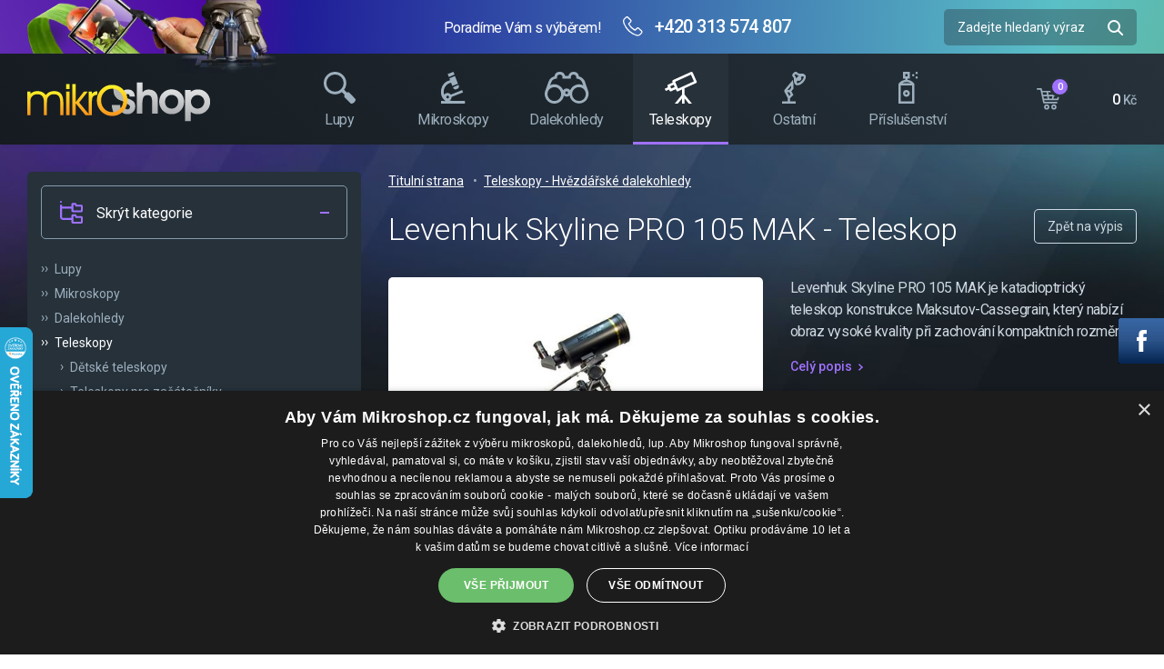

--- FILE ---
content_type: text/html; charset=utf-8
request_url: https://www.mikroshop.cz/cz/levenhuk-skyline-pro-105-mak-teleskop
body_size: 7937
content:
<!DOCTYPE html>
<html lang="cs">
<head>
<meta charset="utf-8">
<title>Levenhuk Skyline PRO 105 MAK  - Teleskop - mikroshop.cz</title>
<meta name="description" content="Levenhuk Skyline PRO 105 MAK  - Teleskop, Teleskopy - Hvězdářské dalekohledy, mikroshop.cz">
<meta name="keywords" content="Levenhuk Skyline PRO 105 MAK  - Teleskop">
<meta name="author" content="mikroshop.cz">
<meta name="generator" content="Topinfo CMS, www.topinfocms.cz">
<meta name="robots" content="index, follow, max-snippet:320, max-image-preview:large">
<script type="text/javascript">
var TCO = {"lang":"cz","cnf":{"mailto":true,"scrollto":true,"toggle":true,"owl":true},"gallery_id":"buuqvj","page":"product.2286","dir":""}, lang = TCO.lang;
</script>
<meta content="width=device-width, initial-scale=1.0" name="viewport">
<meta property="og:description" content="Levenhuk Skyline PRO 105 MAK  - Teleskop, Teleskopy - Hvězdářské dalekohledy, mikroshop.cz">
<meta property="og:title" content="Levenhuk Skyline PRO 105 MAK  - Teleskop">
<meta property="og:image" content="https://www.mikroshop.cz/img/_/product.2286.foto/20200521101034.levenhuk_skyline_pro_105mac_sync.jpg?1603181729">
<meta property="og:image:width" content="489">
<meta property="og:image:height" content="700">
<link href="https://fonts.googleapis.com" rel="preconnect">
<link crossorigin="" href="https://fonts.gstatic.com" rel="preconnect">
<link href="https://www.googletagmanager.com" rel="preconnect">
<link href="https://www.googletagmanager.com" rel="dns-prefetch">
<link href="/favicon.ico" rel="icon">
<link rel="stylesheet" href="/styles/style.min.css?1746695416" type="text/css">
<link rel="preload" fetchpriority="high" as="image" href="/img/sys/gradient_header-sub.jpg" type="image/webp">
<script type="text/javascript">
var dataLayer=[];
</script>


<script type="text/javascript">
(function(w,d,s,l,i){w[l]=w[l]||[];w[l].push({'gtm.start':new Date().getTime(),event:'gtm.js'});var f=d.getElementsByTagName(s)[0],j=d.createElement(s),dl=l!="dataLayer"?'&l='+l:'';j.async=true;j.src='https://www.googletagmanager.com/gtm.js?id='+i+dl;f.parentNode.insertBefore(j,f);})(window,document,'script',"dataLayer","GTM-KLJ5GLGQ");
</script>

</head>
<body class="body" itemscope itemtype="http://schema.org/WebPage">
<noscript><iframe src="https://www.googletagmanager.com/ns.html?id=GTM-KLJ5GLGQ" height="0" width="0" style="display:none;visibility:hidden"></iframe></noscript>
<input type="checkbox" id="w-menu-opener" />
<div id="w" class="page-product.2286">

<div id="top-wrap">
  <div id="top-in">
    <div id="top-in-l1">
      <div id="top-in-l1-bg">
        <div><!-- --></div>
        <div><!-- --></div>
        <div><!-- --></div>
      </div>
      <div class="container">
        <div>
          <div id="top-logo"><a href="/" title="Mikroshop.cz"><!-- --></a></div>
          <div id="top-contact">
            <span>Poradíme Vám s výběrem!</span>
            <a href="tel:+420313574807">+420 313 574 807</a>
          </div>
          <div id="top-search">
  <div id="searchform">
  <form action="/cz/vyhledavani">
    <input type="text" id="searchword" name="keyword" title="Zadejte hledaný výraz" placeholder="Zadejte hledaný výraz" />
    <input type="submit" class="searchbutton" value="Hledej" title="Hledej" />
  </form>
</div><!--/searchform-->
          </div>
        </div>
      </div>
    </div>
    <div id="top-in-l2">
      <div class="container">
        <div>
          <div id="top-nav">
            <div id="top-nav-in" data-title="MENU">
  <nav id="menu">
<ul class="menu-items-9"><li class="m-first p-main"><a href="/" title="Titulní strana"><span>Titulní strana</span></a></li>
<li class="p-ms-lupy"><a href="/cz/lupy" title="Lupy"><span>Lupy</span></a></li>
<li class="p-ms-mikroskopy"><a href="/cz/mikroskopy" title="Mikroskopy"><span>Mikroskopy</span></a></li>
<li class="p-ms-dalekohledy"><a href="/cz/dalekohledy" title="Dalekohledy"><span>Dalekohledy</span></a></li>
<li class="p-ms-teleskopy active"><a href="/cz/teleskopy-hvezdarske-dalekohledy" class="active" title="Teleskopy - Hvězdářské dalekohledy"><span>Teleskopy</span></a></li>
<li class="p-ms-ostatni"><a href="/cz/ostatni" title="Ostatní"><span>Ostatní</span></a></li>
<li class="p-ms-prisl"><a href="/cz/prislusenstvi" title="Příslušenství"><span>Příslušenství</span></a></li>
<li class="p-contact"><a href="/cz/kontakt" title="Kontakt"><span>Kontakt</span></a></li>
<li class="m-last p-jak-nakoupit"><a href="/cz/vse-o-nakupu" title="Vše o nákupu"><span>Vše o nákupu</span></a></li></ul></nav>


              <label for="w-menu-opener"><span ddata-toggle-class="menu-active" ddata-toggle-class-target="#w"><!-- --></span></label>
              <div id="top-nav-contact">
                <span>Poradíme Vám s výběrem!</span>
                <a href="tel:+420313574807">+420 313 574 807</a>
              </div>
            </div>
          </div>
          <div id="eshop-basket-overview">
<div class="items-amount" id="top-cart-cnt">0</div>
<div class="price-total" id="top-cart-price">0 <span>Kč</span></div>
	<a href="/cz/dokonceni-objednavky" id="eshop-link-to-basket" title="Dokončit nákup"><span>Dokončit nákup</span></a>
</div>
          <!-- <div id="top-cart">
            <span id="top-cart-cnt">6</span>
            <span id="top-cart-price">59 130 <span>Kč</span></span>
          </div> -->
          <div id="top-nav-toggle"><label for="w-menu-opener"><span>MENU</span></label></div>
        </div>
      </div>
    </div>
  </div>
</div>


<div id="content-wrapper">
  <div class="container">
    <div id="container-aside">
      <div id="aside">
<input type="checkbox" class="_switcher" id="aside-nav-sw-m"/>
<input type="checkbox" class="_switcher" id="aside-nav-sw" checked="checked"/>
<div class="aside-sec">
    <label for="aside-nav-sw-m" id="aside-nav-swr-m" class="aside-sec-header"><span data-txt-off="Zobrazit kategorie" data-txt-on="Skrýt kategorie"><!-- --></span></label>
    <label for="aside-nav-sw" id="aside-nav-swr" class="aside-sec-header"><span data-txt-off="Zobrazit kategorie" data-txt-on="Skrýt kategorie"><!-- --></span></label>
    <div class="aside-sec-body aside-nav">
        <nav>
<ul class="menu-items-6"><li class="m-first"><a href="/cz/lupy" title="Lupy"><span>Lupy</span></a></li>
<li><a href="/cz/mikroskopy" title="Mikroskopy"><span>Mikroskopy</span></a></li>
<li><a href="/cz/dalekohledy" title="Dalekohledy"><span>Dalekohledy</span></a></li>
<li class="active li-submenu"><a href="/cz/teleskopy-hvezdarske-dalekohledy" class="active a-submenu" title="Teleskopy - Hvězdářské dalekohledy"><span>Teleskopy</span></a><ul><li class="m-first"><a href="/cz/detske-teleskopy" title="Dětské teleskopy"><span>Dětské teleskopy</span></a></li>
<li><a href="/cz/teleskopy-pro-zacatecniky" title="Teleskopy pro začátečníky"><span>Teleskopy pro začátečníky</span></a></li>
<li><a href="/cz/teleskopy-pro-pokrocile" title="Teleskopy pro pokročilé"><span>Teleskopy pro pokročilé</span></a></li>
<li><a href="/cz/zrcadlove-teleskopy-dalekohledy" title="Zrcadlové hvězdářské dalekohledy"><span>Zrcadlové hvězdářské dalekohledy</span></a></li>
<li><a href="/cz/cockove-teleskopy" title="Čočkové teleskopy"><span>Čočkové teleskopy</span></a></li>
<li><a href="/cz/maksutov-cassegrain" title="Maksutov-Cassegrain"><span>Maksutov-Cassegrain</span></a></li>
<li><a href="/cz/teleskopy-na-azimutalni-montazi" title="Teleskopy na azimutální montáži"><span>Teleskopy na azimutální montáži</span></a></li>
<li><a href="/cz/teleskopy-na-rovnikove-montazi" title="Teleskopy na rovníkové montáži"><span>Teleskopy na rovníkové montáži</span></a></li>
<li><a href="/cz/teleskopy-na-navadene-montazi-go-to" title="Teleskopy na naváděné montáži (Go-To)"><span>Teleskopy na naváděné montáži (Go-To)</span></a></li>
<li><a href="/cz/dobson-teleskopy" title="Dobson teleskopy"><span>Dobson teleskopy</span></a></li>
<li><a href="/cz/tubus-bez-montaze" title="Tubus bez montáže"><span>Tubus bez montáže</span></a></li>
<li><a href="/cz/kamery-pro-teleskopy" title="Kamery pro teleskopy"><span>Kamery pro teleskopy</span></a></li>
<li><a href="/cz/publikace" title="Publikace - knihy"><span>Publikace - knihy</span></a></li>
<li><a href="/cz/prislusenstvi-pro-teleskopy" title="Příslušenství pro teleskopy"><span>Příslušenství pro teleskopy</span></a></li>
<li><a href="/cz/brasny-na-teleskopy" title="Brašny na teleskopy"><span>Brašny na teleskopy</span></a></li>
<li><a href="/cz/okulary" title="Okuláry"><span>Okuláry</span></a></li>
<li><a href="/cz/filtry" title="Filtry"><span>Filtry</span></a></li>
<li><a href="/cz/barlow-cocky" title="Barlow čočky"><span>Barlow čočky</span></a></li>
<li class="m-last"><a href="/cz/teleskopy-prislusenstvi-ostatni" title="Ostatní"><span>Ostatní</span></a></li></ul></li>
<li><a href="/cz/ostatni" title="Ostatní"><span>Ostatní</span></a></li>
<li class="m-last"><a href="/cz/prislusenstvi" title="Příslušenství"><span>Příslušenství</span></a></li></ul>

        </nav>
    </div>
</div>
<div id="recommended-product-list" class="object-list product-list-simple aside-line">
<section><header>Mikroshop doporučuje</header><div class="object-item product-item" id="object-anchor-recommended-product-2534" data-marker-r data-marker-x><div class="object-item-in product-item-in"><article>
<div class="product-pic">
<img src="/img/_/product.2534.foto/tn/20211208112453.img_9532-alr_sync.jpg" alt="Levenhuk Skyline BASE 110S Teleskop">
</div>
<div>
<div class="object-title">
<header><a href="/cz/teleskop-levenhuk-skyline-base-110s">Levenhuk Skyline BASE 110S Teleskop</a></header>
</div>
</article></div></div>
<div class="object-item product-item" id="object-anchor-recommended-product-2735" data-marker-n data-marker-r><div class="object-item-in product-item-in"><article>
<div class="product-pic">
<img src="/img/_/product.2735.foto/tn/20201014101553.sky-watcher-newton-8--2001000mm-neq-5_sync.jpg" alt="SKY-WATCHER Newton 8” 200/1000mm NEQ-5">
</div>
<div>
<div class="object-title">
<header><a href="/cz/sky-watcher-newton-8-200-1000mm-neq-5">SKY-WATCHER Newton 8” 200/1000mm NEQ-5</a></header>
</div>
</article></div></div></section>
</div>
      </div>
      <div id="content-in">
<label for="aside-nav-sw-m" id="aside-nav-swr1">Zobrazit kategorie</label>

<div id="product-detail">
<div id="cesta"><ul itemprop="breadcrumb"><li><a href="/" rel="index up up">Titulní strana</a></li>
<li><a href="/cz/teleskopy-hvezdarske-dalekohledy" rel="up">Teleskopy - Hvězdářské dalekohledy</a></li></ul></div>

<div id="product-detail-title"><div><h1>Levenhuk Skyline PRO 105 MAK  - Teleskop</h1></div><div><a href="/cz/teleskopy-hvezdarske-dalekohledy" class="btn">Zpět na výpis</a></div></div>
<div id="product-detail-pic-wrapper">
  <div id="product-detail-pic-out">
    <div id="product-detail-pic">
<a href="/img/_/product.2286.foto/20200521101034.levenhuk_skyline_pro_105mac_sync.jpg?1603181729" data-caption="Levenhuk Skyline PRO 105 MAK  - Teleskop" data-fancybox="pg"><img src="/img/_/product.2286.foto/owl/20200521101034.levenhuk_skyline_pro_105mac_sync.jpg?1603181729" alt="Levenhuk Skyline PRO 105 MAK  - Teleskop"/></a>
    </div>

  </div>
  <div>
    <p>Levenhuk Skyline PRO 105 MAK je katadioptrický teleskop konstrukce Maksutov-Cassegrain, který nabízí obraz vysoké kvality při zachování kompaktních rozměrů ...</p>
    <label for="product-tabs-desc-ch" id="product-detail-desc-jump">Celý popis</label>
    <div id="product-detail-props">
      <div>
        <div><span>Obj. číslo</span><span class="product-sku">83000192</span></div>
        <div><span>Výrobce</span><span><a href="/cz/levenhuk">Levenhuk</a></span></div>
      </div>
      <div>
        <div><span>Dostupnost</span><span class="product-availability product-availability--neni_skladem">NA DOTAZ</span></div>
        <div><span>Cena s&nbsp;DPH</span><span class="product-price"><span>16&nbsp;490</span> Kč</span></div>
      </div>
    </div>
<div id="product-qf" data-confirm="Opravdu chcete tento dialog zavřít?"><div id="product-qf-in"><iframe src="" frameborder="no" data-src="/cz/zjistit-dostupnost-dotaz-na-zbozi?urlfrom=product.2286&tisk=window"></iframe><span title="Zavřít"><span>Zavřít</span></span></div></div>
<form action="/cz/levenhuk-skyline-pro-105-mak-teleskop" method="post">
<input type="hidden" name="page" value="id,product.2286" />
<input type="hidden" name="action" value="add" />
<div class="product-add-cart form">
<div class="eshop-order-input-row"><a href="/cz/levenhuk-skyline-pro-105-mak-teleskop?action=sub&amp;buy%5BODMwMDAxOTI%3D%5D%5Bq%5D=1.000000" class="eshop-order-input-down" data-decimalplaces="6" data-inputname="buy[ODMwMDAxOTI=][q]" data-packsize="1.000000" rel="nofollow"><span>–</span></a><input type="number" data-eshop-order-input="ODMwMDAxOTI=" class="eshop-order-input" name="buy[ODMwMDAxOTI=][q]" value="1" min="1" /><a href="/cz/levenhuk-skyline-pro-105-mak-teleskop?action=add&amp;buy%5BODMwMDAxOTI%3D%5D%5Bq%5D=1.000000" class="eshop-order-input-up" data-decimalplaces="6" data-inputname="buy[ODMwMDAxOTI=][q]" data-packsize="1.000000" rel="nofollow"><span>+</span></a><div class="clear"><!-- --></div>
</div>
<button type="submit" class="btn-p">Vložit do košíku</button>
<a href="/cz/zjistit-dostupnost-dotaz-na-zbozi?urlfrom=product.2286" id="product-qf-btn">Potřebuji poradit</a>
</div>
</form>

  </div>
</div>
<div id="product-tabs">
<input type="radio" name="product-tabs" value="desc" id="product-tabs-desc-ch" checked/>
<input type="radio" name="product-tabs" value="foto" id="product-tabs-foto-ch"/>
<div id="product-tabs-nav">
<ul>
<li><label data-ref="desc" for="product-tabs-desc-ch"><span>Popis produktu</span></li>
<li><label data-ref="foto" for="product-tabs-foto-ch"><span>Fotogalerie</span></li>
</ul>
</div>
<div id="product-tabs-cnt">
<div data-ref="desc">
<section>
<header>Popis produktu</header>
<p>K tomuto hvězdářskému dalekohledu&nbsp;<strong>doporučujeme</strong> zakoupit <strong><a href="https://www.mikroshop.cz/cz/adapter-na-chytre-telefony-levenhuk-a10">adaptér&nbsp;Levenhuk A10</a>,</strong> který zaznamená&nbsp;(foto, video) na váš mobilní telefon všechna pozorování hvězdné oblohy. Sdílejte a&nbsp;pochlubte se svému okolí, co vidíte ve hvězdách.</p>
<p>Levenhuk Skyline PRO 105 MAK je katadioptrický teleskop konstrukce Maksutov-Cassegrain, který nabízí obraz vysoké kvality při zachování kompaktních rozměrů a&nbsp;nízké hmotnosti. Apertura 102 mm zachytí o&nbsp;23% více světla než jeho protějšek o&nbsp;průměru objektivu 90 mm a&nbsp;ohnisková vzdálenost teleskopu – 1300 mm – umožňuje dosáhnout vysokého zvětšení, které nabízí ostrý obraz pro pozorování i&nbsp;astrofotografii. Tento teleskop lze použít i&nbsp;k pozorování objektů hlubokého vesmíru, jako jsou planetární mlhoviny a&nbsp;hvězdokupy. Pomocí vzpřimovacího hranolu (k zakoupení samostatně) můžete svůj teleskop proměnit ve výkonný monokulární dalekohled pro pozemní pozorování. Lze jej použít i&nbsp;jako objektiv s&nbsp;dlouhým ohniskem pro zrcadlové fotoaparáty a&nbsp;uzpůsobit k&nbsp;použití s&nbsp;běžnými stativy.</p>
<p>Čočky a&nbsp;zrcadla jsou kompletně pokryty vícenásobnou antireflexní vrstvou, díky čemuž maximálně zužitkují dopadající světlo a&nbsp;dosahují delší životnosti. Robustní a&nbsp;lehký hliníkový tubus je usazen na paralaktické montáži s&nbsp;ovládáním jemného nastavení. Na svou montáž můžete také instalovat počítačem řízený systém pohonu (k zakoupení samostatně). Je vybaven nastavovacími kruhy, které – po rychlém nastavení – umožňují objekty lokalizovat podle jejich nebeských souřadnic a&nbsp;sledovat je pouhým otáčením paralaktické montáže. Na výškově nastavitelném stativu je praktická odkládací přihrádka na příslušenství, do které můžete ukládat veškeré své potřeby a&nbsp;nástroje. Pointační dalekohled s&nbsp;červenou tečkou vám umožňuje rychlou orientaci a&nbsp;nalezení požadované polohy. Souprava obsahuje okuláry 10 mm a&nbsp;25 mm se zorným polem 52 stupňů a&nbsp;zvětšením 130x a&nbsp;52x. Skleněné čočky jsou pokryty několikanásobnou antireflexní vrstvou. Zaostření vašeho teleskopu je stejně snadné jako nastavení primárního zrcadla plynulým pootočením knoflíku. Okulárový výtah s&nbsp;ozubnicí a&nbsp;pastorkem je vhodný pro okuláry o&nbsp;průměru 31,75 mm (1,25 palce). Kromě okulárů dodaných v&nbsp;soupravě můžete tedy použít i&nbsp;okuláry zakoupené samostatně. Tím lze dosáhnout maximálního praktického zvětšení až 200x. Okulárový výtah je vybaven standardním T-závitem umožňujícím pomocí adaptéru připojit zrcadlový fotoaparát a&nbsp;použít teleskop k&nbsp;astrofotografii.</p>
<p>Řada Levenhuk Skyline PRO je určena pro pokročilé a&nbsp;náročné astronomy a&nbsp;zahrnuje několik různých modelů. Všechny modely mají jedno společné - maximální preciznost a&nbsp;spolehlivost během pozorování i&nbsp;astrofotografie, materiály a&nbsp;optiku vysoké kvality.</p>
<table>
<tbody>
<tr>
<td>Specifikace</td>
</tr>
<tr>
<td>Optická konstrukce</td>
<td>Maksutov-Cassegrain</td>
</tr>
<tr>
<td>Povrchová úprava optiky</td>
<td>několikanásobná, na všech optických plochách</td>
</tr>
<tr>
<td>Průměr čočky objektivu (apertura), mm</td>
<td>102</td>
</tr>
<tr>
<td>Ohnisková vzdálenost, mm</td>
<td>1300</td>
</tr>
<tr>
<td>Světelnost</td>
<td>f/12,8</td>
</tr>
<tr>
<td>Nejvyšší praktické zvětšení</td>
<td>200</td>
</tr>
<tr>
<td>Limitní hvězdná velikost</td>
<td>12,0</td>
</tr>
<tr>
<td>Práh rozlišení</td>
<td>1,3"</td>
</tr>
<tr>
<td>Průměr okuláru</td>
<td>1,25"</td>
</tr>
<tr>
<td>Okuláry</td>
<td>SUPER 10, SUPER 25</td>
</tr>
<tr>
<td>Pointační dalekohled (hledáček)</td>
<td>s červenou tečkou</td>
</tr>
<tr>
<td>Montáž</td>
<td>Německá paralaktická montáž EQ2</td>
</tr>
<tr>
<td>Stativ</td>
<td>hliník</td>
</tr>
<tr>
<td>Výška stativu (nastavitelná), mm</td>
<td>700-1250</td>
</tr>
<tr>
<td>Rozměry tubusu (průměr x délka), mm</td>
<td>121x320</td>
</tr>
<tr>
<td>Hmotnost tubusu, kg</td>
<td>1,94</td>
</tr>
<tr>
<td>&nbsp;</td>
</tr>
</tbody>
</table>
</section>
</div>
<div data-ref="foto">
<section>
<header>Fotogalerie</header>
<div class="gallery">
<div class="gallery-item-wrap"><div class="gallery-item"><a href="/img/_/product.2286.foto/20200521101034.levenhuk_skyline_pro_105mac_sync.jpg?1603181729" data-caption="Levenhuk Skyline PRO 105 MAK" data-fancybox="g-product-2286-foto" data-pic-id="1" rel="g-product-2286-foto" title="Levenhuk Skyline PRO 105 MAK"><img src="/img/_/product.2286.foto/tn/20200521101034.levenhuk_skyline_pro_105mac_sync.jpg?1603181729" alt="Levenhuk Skyline PRO 105 MAK" title="Levenhuk Skyline PRO 105 MAK" width="238" height="238" ><span class="gallery-extend"><!-- --></span></a></div></div>
</div>
</section>
</div>
</div>
</div>
</div>

      </div>
    </div>
  </div>
</div>

<footer id="bottom">
  <div class="container">
    <div id="bottom-in">
      <div>
        <div>
          <img data-src="/img/sys/ico-apek-1.png" width="60" height="60" class="br5 lazy" alt="APEK" loading="lazy" />
          <img data-src="/img/sys/spolehliva-firma-2019-1.png" width="56" height="58" alt="Spolehlivá firma 2019" loading="lazy" class="lazy" />
          <img data-src="/img/sys/spolehliva-firma-2015-1.png" width="60" height="63" alt="Spolehlivá firma 2015" loading="lazy" class="lazy" />
          <div id="showHeurekaBadgeHere-1"><!-- --></div>
        </div>
      </div>
      <div>
        <div>
          <span><a href="/">Home</a></span>
          <span><a href="/cz/vse-o-nakupu">Vše o nákupu</a></span>
          <span><a href="/cz/jak-si-vybrat">Jak si vybrat</a></span>
          <span><a href="/cz/servis-mikroskopu">Servis</a></span>
          <span><a href="/cz/kontakt">Kontakt</a></span>
          <span><a href="/cz/ochrana-osobnich-udaju-gdpr">Ochrana osobních údajů</a></span>
          <!--<span><a href="/cz/cookies">Cookies</a></span>-->
          <span><a href="javascript:void(0)" id="csconsentlink">Cookies</a></span>
        </div>
      </div>
      <div>
        <div>
          <img data-src="/img/sys/comgate-h-w.png" width="178" height="42" alt="Comgate" loading="lazy" class="lazy" />
          <img data-src="/img/sys/ico-visa.svg" width="166" height="102" alt="Visa" loading="lazy" class="lazy" />
          <img data-src="/img/sys/mc_symbol.svg" alt="Mastercard" width="73" height="52" loading="lazy" class="lazy" />
        </div>
      </div>
      <div>
        <div><span>2008-2026 (c) <a href="http://www.drexx.cz">DREXX s.r.o.</a> Všechna práva vyhrazena</span></div>
      </div>
    </div>
  </div>
</footer>

<div id="socialfixed">
	<a href="https://www.facebook.com/mikroshop.cz" class="facebook" target="_blank">Facebook</a>
</div>

<script type="text/javascript"><!--
var _hwq = _hwq || [];
_hwq.push(['setKey', 'CC733E9BEAFF16FF4CA0C8CA3C837E83']);
_hwq.push(['setTopPos', '60']);
_hwq.push(["showWidget","21"]);
_hwq.push(["showWidget","1","12026","mikroshop.cz","mikroshop-cz"]);
// --></script>

</div>

<script type="text/javascript">
(function(){var data=[{"media":"screen","href":"\/cms\/jquery-plugins\/fancybox-3.3.5\/jquery.fancybox.min.css?1530613902"},{"media":"","href":"https:\/\/fonts.googleapis.com\/css?family=Roboto:300,400,500,700&display=swap&subset=latin-ext"},{"media":"","href":"\/styles\/icons.css?1606733676"}],h=document.getElementsByTagName("link")[0],i,n;for (i=0;i<data.length;i++){n=document.createElement("link");n.rel="stylesheet";n.type="text/css";n.href=data[i].href;n.media=data[i].media||"all";if(data[i].id){n.id=data[i].id}h.parentNode.insertBefore(n,h);}})();
</script>
<!--[if lt IE 9]>
<script src="/cms/js/html5shiv.min.js?1405238094"></script>
<![endif]-->
<script src="/cms/js/jquery-1.12.4.min.js?1471006091"></script>
<script src="/cms/js/jquery-migrate-1.4.1.min.js?1471005398"></script>
<script src="/cms/js/main.min.js?1601531056"></script>
<script src="/cms/jquery-plugins/fancybox-3.3.5/jquery.fancybox.min.js?1534855512"></script>
<script src="/cms/js/project_base.min.js?1625128702"></script>
<script src="/cms/js/vypocty.lib.js?1365092530"></script>
<script src="/js/project.js?1722681984"></script>
<script type="text/javascript"><!--
$(function(){(function(){var sets={minWidth:50,minHeight:50},clAL=function(current,previous){$('iframe',arguments[0].current.$content).data('ready',0);},clAS=function(current,previous){$('iframe',arguments[0].current.$content).get(0).contentWindow.document.location.hash+='';};sets.live=false;$('a.fancybox').each(function(){var $obj=$(this),fset={},fdset=$obj.data('fancybox-sets');if(window.TCO&&TCO.gallery_id&&$obj.data('gpic-id')){var $gobj=$('#'+TCO.gallery_id+' a[data-pic-id="'+$obj.data('gpic-id')+'"]');if($gobj.length){$obj.on('click',function(){$gobj.trigger('click.ext');return false;});return;}}
$.extend(fset,sets);if(typeof(fdset)==='object'){$.extend(fset,fdset);}
if($obj.hasClass('iframe')){fset.type='iframe';}
if(fset.type==='iframe'&&$obj.attr('href').indexOf('#')>=0){fset.afterLoad=clAL;fset.afterShow=clAS;}
$obj.fancybox(fset);});})();(function(){const fn_up_down=function(e){const $this=$(this);const obj=$('input.eshop-order-input',$this.closest('div.eshop-order-input-row'));const amount=nf(obj.val());const packsize=parseFloat($this.data('packsize')||1.000000);const decimalplaces=parseInt($this.data('decimalplaces')||6,10);if($this.hasClass('eshop-order-input-up')){obj.val((amount+packsize).toFixed(decimalplaces));}else{obj.val(amount>0?(amount-packsize).toFixed(decimalplaces):'');}
e.preventDefault();};if($('#w').length){$('#w').on('click','a.eshop-order-input-down, a.eshop-order-input-up',fn_up_down);}else{$('a.eshop-order-input-down, a.eshop-order-input-up').on('click',fn_up_down);}})();(function(){$('button.button-buy, input.button-buy').on('click',function(){var data_attr=$(this).data('eshop-order-input');if(data_attr){var input_obj=$(this).parents('form').find('input[type="text"][data-eshop-order-input="'+data_attr+'"]');if(!input_obj.length){input_obj=$(this).parents('form').find('input[type="hidden"][data-eshop-order-input="'+data_attr+'"]');}
if(input_obj.length&&!input_obj.val()){input_obj.val('1');}}});})();var ho=document.createElement('script');ho.type='text/javascript';ho.async=true;ho.src=('https:'==document.location.protocol?'https://ssl':'http://www')+'.heureka.cz/direct/i/gjs.php?n=wdgt&sak=CC733E9BEAFF16FF4CA0C8CA3C837E83';var s=document.getElementsByTagName('script')[0];s.parentNode.insertBefore(ho,s);$('#searchword').each(function(){var text_alert='Nebyl zadán výraz pro vyhledávání!';var search_input=$(this);search_input.parents('form').bind('submit',function(){if(search_input.val()==''){alert(text_alert);return false;}
return true;});})});
// --></script>
</body>
</html>


--- FILE ---
content_type: text/css; charset=utf-8
request_url: https://www.mikroshop.cz/styles/style.min.css?1746695416
body_size: 16131
content:
html,body{display:block;min-height:100vh;padding:0;margin:0;scroll-behavior:smooth}body>.fancybox-container{font-family:"Roboto", sans-serif}body>.fancybox-container .fancybox-slide--iframe .fancybox-content{background:transparent}body.window{max-width:900px;min-height:0}body.window #w{display:block;min-height:0;padding:30px;background:#fff;color:#000;border-radius:5px}body.window #w *{color:#000}body.window #w .form input,body.window #w .form textarea,body.window #w .form select{background:#fff;color:#000}body.window #w .form input:-webkit-autofill,body.window #w .form textarea:-webkit-autofill,body.window #w .form select:-webkit-autofill{-webkit-text-fill-color:#000}body.window #w .form .btn{background:#fff}body.window #w .form .btn-p,body.window #w .form [type="submit"]{background:#869BAC;color:#fff}body.window #w .form .btn-p *,body.window #w .form [type="submit"] *{color:#fff}body.window #w>:first-child{margin-top:0}body.window #w>:last-child{margin-bottom:0}body.window>#w.page-zeptejte-se{padding:2em}body.window>#w.page-zeptejte-se>h1{margin-top:0}body.window>#w.page-zeptejte-se .control-label{margin-bottom:.3em}body.window>#w.page-zeptejte-se .form-group{margin-bottom:1em}body.window>#w.page-zeptejte-se input,body.window>#w.page-zeptejte-se textarea{width:100%}#w-menu-opener{position:absolute;z-index:-1;opacity:0;user-select:none}#content-wrapper{flex-grow:1}#w{color:#9DAFBD;font-size:14px;line-height:1.57;font-family:"Roboto",sans-serif;min-height:100vh;display:flex;flex-flow:column;background:#151B20}#w,#w *,#w *::before,#w *::after{box-sizing:border-box}#w .no-css{display:none}#w h1,#w h2,#w h3,#w h4,#w h5,#w h6,#w .h1,#w .h2,#w .h3,#w .h4,#w .h5,#w .h6{color:#fff;font-weight:500}#w h1,#w .h1{font-weight:300;font-size:2.43em;letter-spacing:-0.1px;line-height:1.35}#w h2,#w .h2{font-size:1.7em;letter-spacing:-0.67px;line-height:1.08}#w h3,#w .h3{font-size:1.5em}#w h4,#w .h4{font-size:1.3em}#w h5,#w .h5{font-size:1em}#w h6,#w .h6{font-size:1em}#w a{color:#9F72FF;text-decoration:underline}#w a:hover{text-decoration:none}#w .bcolor{color:#9F72FF}#w .fzb{font-size:114%}#w .container{margin-left:auto;margin-right:auto;max-width:1440px;padding:0 15px}#w .object-list .block_pager .pager{line-height:38px;margin-top:-15px}#w .object-list .block_pager .pager::before{content:'';display:block;margin-top:2em}#w .object-list .block_pager .pager *{white-space:nowrap}#w .object-list .block_pager .pager>a,#w .object-list .block_pager .pager>b,#w .object-list .block_pager .pager>span a{display:inline-block;text-align:center;min-width:38px;color:#9DAFBD;text-decoration:none;padding:0 12px;margin:15px 2px 0 1px;font-weight:500;transition:all 0.15s;font-weight:500;border-radius:5px;box-shadow:inset 0 0 0 1px #394752}#w .object-list .block_pager .pager a:hover,#w .object-list .block_pager .pager .active{background:linear-gradient(223deg, #9F72FF, #733BEA);color:#fff;box-shadow:none}#w .object-list .block_pager .pager .pager-prev a,#w .object-list .block_pager .pager .pager-next a{position:relative;padding:0 15px;background:none;color:#9F72FF;box-shadow:inset 0 0 0 1px #9F72FF}#w .object-list .block_pager .pager .pager-prev a:hover,#w .object-list .block_pager .pager .pager-next a:hover{background:linear-gradient(223deg, #9F72FF, #733BEA);color:#fff;box-shadow:none}#w .object-list .block_pager .pager .pager-prev{margin-right:10px}#w .object-list .block_pager .pager .pager-next{margin-left:10px}#w .slider{position:relative;margin:0 8.5px}#w .slider .slider-track{position:relative;height:4px;border-radius:2px}#w .slider .slider-track-low,#w .slider .slider-track-high,#w .slider .slider-selection{position:absolute;top:0;height:100%}#w .slider .slider-track-low{background:#869BAC;border-radius:2px 0 0 2px}#w .slider .slider-track-high{background:#869BAC;border-radius:0 2px 2px 0}#w .slider .slider-selection{background:silver;border-radius:2px}#w .slider .slider-handle{position:absolute;width:20px;height:20px;top:50%;background:#9F72FF;cursor:grab;transform:translate(-50%, -50%);border-radius:50%;border:4px solid #fff}#w .dwn_ico{position:relative;display:inline-block;min-height:32px;padding:15px 15px 15px 60px}#w .dwn_ico:before{display:inline-block;content:'';position:absolute;width:32px;height:32px;left:15px;top:8px;background-size:contain;background-repeat:no-repeat}#w .dwn_ico.dwn_ico_ai:before{background-image:url(../cms/img/svg/file_types/ai.svg)}#w .dwn_ico.dwn_ico_avi:before{background-image:url(../cms/img/svg/file_types/avi.svg)}#w .dwn_ico.dwn_ico_css:before{background-image:url(../cms/img/svg/file_types/css.svg)}#w .dwn_ico.dwn_ico_csv:before{background-image:url(../cms/img/svg/file_types/csv.svg)}#w .dwn_ico.dwn_ico_dbf:before{background-image:url(../cms/img/svg/file_types/dbf.svg)}#w .dwn_ico.dwn_ico_default:before{background-image:url(../cms/img/svg/file_types/default.svg)}#w .dwn_ico.dwn_ico_docx:before,#w .dwn_ico.dwn_ico_doc:before{background-image:url(../cms/img/svg/file_types/doc.svg)}#w .dwn_ico.dwn_ico_exe:before{background-image:url(../cms/img/svg/file_types/exe.svg)}#w .dwn_ico.dwn_ico_fla:before{background-image:url(../cms/img/svg/file_types/fla.svg)}#w .dwn_ico.dwn_ico_gif:before{background-image:url(../cms/img/svg/file_types/gif.svg)}#w .dwn_ico.dwn_ico_html:before{background-image:url(../cms/img/svg/file_types/html.svg)}#w .dwn_ico.dwn_ico_jpg:before{background-image:url(../cms/img/svg/file_types/jpg.svg)}#w .dwn_ico.dwn_ico_json:before{background-image:url(../cms/img/svg/file_types/json.svg)}#w .dwn_ico.dwn_ico_mp3:before{background-image:url(../cms/img/svg/file_types/mp3.svg)}#w .dwn_ico.dwn_ico_mp4:before{background-image:url(../cms/img/svg/file_types/mp4.svg)}#w .dwn_ico.dwn_ico_pdf:before{background-image:url(../cms/img/svg/file_types/pdf.svg)}#w .dwn_ico.dwn_ico_png:before{background-image:url(../cms/img/svg/file_types/png.svg)}#w .dwn_ico.dwn_ico_pptx:before,#w .dwn_ico.dwn_ico_ppt:before{background-image:url(../cms/img/svg/file_types/ppt.svg)}#w .dwn_ico.dwn_ico_psd:before{background-image:url(../cms/img/svg/file_types/psd.svg)}#w .dwn_ico.dwn_ico_svg:before{background-image:url(../cms/img/svg/file_types/svg.svg)}#w .dwn_ico.dwn_ico_txt:before{background-image:url(../cms/img/svg/file_types/txt.svg)}#w .dwn_ico.dwn_ico_xlsx:before,#w .dwn_ico.dwn_ico_xls:before{background-image:url(../cms/img/svg/file_types/xls.svg)}#w .dwn_ico.dwn_ico_xml:before{background-image:url(../cms/img/svg/file_types/xml.svg)}#w .dwn_ico.dwn_ico_zip:before{background-image:url(../cms/img/svg/file_types/zip.svg)}#w .dwn_ico.dwn_ico_dwg:before{background-image:url(../cms/img/svg/file_types/dwg.svg)}#w input,#w select,#w textarea{font-family:"Roboto",sans-serif;font-size:14px}#w input:-webkit-autofill,#w select:-webkit-autofill,#w textarea:-webkit-autofill{-webkit-text-fill-color:#fff;-webkit-box-shadow:none;-webkit-transition-delay:99999s}#w .form input,#w .form select,#w .form textarea{background:#151B20 no-repeat center;border:1px solid #869BAC;padding:0.5em 1em;border-radius:5px;color:#fff}#w .form input[type="color"],#w .form input[type="image"],#w .form input[type="range"]{background:none;border:none;padding:0;border-radius:0;background:initial;border:initial;padding:initial;border-radius:initial}#w .form input[type="color"]{display:inline-block;width:40px;height:40px;line-height:40px}#w .form input[type="checkbox"],#w .form input[type="radio"]{display:inline-block;appearance:none;-webkit-appearance:none;width:25px;height:25px;padding:0;line-height:inherit;margin:0 5px 0 0;cursor:pointer;position:relative;top:3px;border-radius:5px;border-width:2px;border-color:#fff;background-size:14px auto}#w .form input[type="checkbox"][data-appearance="btn"],#w .form input[type="radio"][data-appearance="btn"]{width:auto;height:auto;white-space:nowrap;background-image:none !important;border-radius:5px;padding:10px 15px;font-size:14px;border:1px solid #869BAC}#w .form input[type="checkbox"][data-appearance="btn"]:hover,#w .form input[type="radio"][data-appearance="btn"]:hover{background:#9F72FF;border-color:#9F72FF}#w .form input[type="checkbox"][data-appearance="btn"]::before,#w .form input[type="radio"][data-appearance="btn"]::before{content:attr(value);display:inline-block}#w .form input[type="checkbox"][data-appearance="btn"][data-btn-value]::before,#w .form input[type="radio"][data-appearance="btn"][data-btn-value]::before{content:attr(data-btn-value)}#w .form input[type="checkbox"]:checked,#w .form input[type="radio"]:checked{border-color:#9F72FF;background-color:#9F72FF;background-image:url("data:image/svg+xml,%3Csvg width='12' height='11' xmlns='http://www.w3.org/2000/svg'%3E%3Cpath d='m1 6l4 3 5 -8' fill='none' stroke='%23fff' stroke-width='1.5'/%3E%3C/svg%3E") }#w .form input[type="radio"]{border-radius:50%}#w .form select{appearance:none;-webkit-appearance:none;padding:12px 30px 12px 10px;background-image:url("data:image/svg+xml,%3Csvg width='20' height='8' xmlns='http://www.w3.org/2000/svg'%3E%3Cpath d='m1 1l4 4 4-4' fill='none' stroke='%23fff'/%3E%3C/svg%3E") ;background-position:right center}#w .form ::placeholder{color:#9DAFBD;opacity:1}#w .form [disabled]{color:#9DAFBD;cursor:not-allowed !important;user-select:none;opacity:.5}#w .form [readonly]{color:#9DAFBD}#w .form :focus{box-shadow:0 0 3px 0 #6787ff;outline:none}#w .btn,#w .form .btn{border-radius:5px;display:inline-block;text-decoration:none;font-weight:500;padding:12px 15px;font-size:14px;line-height:1;margin:0;outline:none;cursor:pointer;transition:box-shadow .3s;background:#151B20;color:#869BAC;border:none;box-shadow:inset 0 0 0 1px #869BAC}#w .btn:hover,#w .btn:focus,#w .btn:active,#w .form .btn:hover,#w .form .btn:focus,#w .form .btn:active{box-shadow:inset 0 0 0 1px #869BAC,0 0 3px 0 #6787ff}#w .btn-p,#w .form .btn-p{border-radius:5px;display:inline-block;text-decoration:none;font-weight:500;padding:12px 15px;font-size:14px;line-height:1;margin:0;outline:none;cursor:pointer;transition:box-shadow .3s;background:linear-gradient(223.46deg, #9F72FF, #733BEA);color:#fff;border:none;box-shadow:none}#w .btn-p:hover,#w .btn-p:focus,#w .btn-p:active,#w .form .btn-p:hover,#w .form .btn-p:focus,#w .form .btn-p:active{box-shadow:0 0 3px 0 #6787ff}#w .status-ok,#w .status-error,#w .status-warning,#w .status-info,#w .status-debug,#w .info,#w .error,#w .ok,#w .alert,#w .warning{text-align:left;padding:0.7em 1em;margin:0.5em 0;border-radius:5px}#w .status-ok a,#w .status-error a,#w .status-warning a,#w .status-info a,#w .status-debug a,#w .info a,#w .error a,#w .ok a,#w .alert a,#w .warning a{color:inherit}#w .status-ok,#w .info{color:#fff;background-color:#16a085}#w .status-error,#w .error{color:#a94442;border-color:#ebccd1;background-color:#f2dede}#w .status-warning,#w .warning,#w .alert{color:#8a6d3b;border-color:#faebcc;background-color:#fcf8e3}#w .status-info,#w .info{color:#31708f;border-color:#bce8f1;background-color:#d9edf7}#w .status-debug{color:#666;border-color:#7a7a7a;background-color:#f1f1f1}#w{font-weight:400}#w [data-overflow]{position:relative}#w [data-overflow]>div{scroll-behavior:smooth;overflow-x:auto;-ms-overflow-style:none}#w [data-overflow]>div::-webkit-scrollbar{display:none}#w [data-overflow-arrow]{position:relative}#w [data-overflow-arrow]>div{scroll-behavior:smooth;overflow-x:auto;-ms-overflow-style:none}#w [data-overflow-arrow]>div::-webkit-scrollbar{display:none}#w [data-overflow-arrow]>[data-overflow-arrow-left],#w [data-overflow-arrow]>[data-overflow-arrow-right]{position:absolute;top:50%;transform:translateY(-50%);width:40px;height:40px;border-radius:50%;border:1px solid #fff;background:rgba(21,27,32,0.3);opacity:.7;transition:opacity .3s, background-color .3s;cursor:pointer;user-select:none}#w [data-overflow-arrow]>[data-overflow-arrow-left]::before,#w [data-overflow-arrow]>[data-overflow-arrow-right]::before{content:'';display:block;position:relative;width:20px;height:20px;top:9px;left:13px;border:2px solid #fff;border-width:2px 2px 0 0;transform:scale(0.7) rotate(225deg)}#w [data-overflow-arrow]>[data-overflow-arrow-left]:hover,#w [data-overflow-arrow]>[data-overflow-arrow-right]:hover{background:rgba(255,255,255,0.95);opacity:1}#w [data-overflow-arrow]>[data-overflow-arrow-left]:hover::before,#w [data-overflow-arrow]>[data-overflow-arrow-right]:hover::before{border-color:#151B20}#w [data-overflow-arrow]>[data-overflow-arrow-left].disabled,#w [data-overflow-arrow]>[data-overflow-arrow-right].disabled{opacity:0;pointer-events:none}#w [data-overflow-arrow]>[data-overflow-arrow-left]{left:-15px}#w [data-overflow-arrow]>[data-overflow-arrow-right]{right:-15px;transform:translateY(-50%)}#w [data-overflow-arrow]>[data-overflow-arrow-right]::before{transform:scale(0.7) rotate(45deg);left:6px}#w .owl-nav>*{background:#9DAFBD;width:33px;height:33px;border-radius:50%;line-height:33px;font-size:25px;outline:none;box-shadow:none;transition:opacity .3s}#w .owl-nav>*:hover{opacity:.9}#w .owl-nav .disabled{background:#1D262D}#w .owl-nav span{display:inline-block;position:relative;width:10px;height:10px;top:-3px;left:-2px;border:2px solid #fff;border-width:2px 2px 0 0;text-indent:20px;overflow:hidden;transform:rotate(45deg) scale(0.8)}#w .owl-prev span{transform:rotate(225deg) scale(0.8);left:1px}#w .owl-dots span{display:inline-block;width:5px;height:5px;margin:3px;border-radius:50%;background:#9DAFBD}#w .owl-dots .active span{background:#9F72FF}#content-wrapper{padding:15px 0}#cesta{display:block;white-space:nowrap;overflow-x:auto;width:100%}#cesta ul,#cesta li{display:inline-block;padding:0;margin:0;list-style:none}#cesta li+li::before{content:'•';padding:0 .5em}#cesta a{color:#fff}#heurekaTableft{margin-top:300px !important}#container-aside{display:flex}#aside{background:#26313A;margin-left:0;margin-right:30px;padding:15px;width:367px;flex-shrink:0;border-radius:5px;transition:margin-left .2s}#aside+#content-in{flex-grow:1;max-width:100%}#aside .aside-sec-header{display:block;cursor:pointer}#aside .aside-sec-header span::before{content:attr(data-txt-off)}#aside .aside-sec-body{display:none}#aside input._switcher{position:absolute;margin:10px 0 0 10px;opacity:0}#aside input._switcher:checked~.aside-sec .aside-sec-header span::before{content:attr(data-txt-on)}#aside .aside-nav{margin-bottom:60px}#aside .aside-nav ul,#aside .aside-nav li{padding:0;margin:0;list-style:none}#aside .aside-nav ul ul{margin-left:1.5em}#aside .aside-nav ul ul a::before{content:'›'}#aside .aside-nav a{text-decoration:none;color:#9DAFBD;line-height:1.95}#aside .aside-nav a::before{content:'››';position:relative;top:-1px;padding-right:.5em}#aside .aside-nav a:hover,#aside .aside-nav a.active{color:#fff}#aside .aside-line{border-top:1px solid #1e262c;margin-top:30px;padding-top:30px}#top-wrap{box-shadow:0 20px 40px 0 rgba(0,0,0,0.2)}#top-in-l2{position:relative;background:#26313A;font-size:16px}#top-in-l2 a{color:#9DAFBD;text-decoration:none;letter-spacing:-.5px}#top-in-l2 a:hover,#top-in-l2 a.active{color:#9F72FF}input#searchword{color:#9DAFBD;border:none;outline:none;box-shadow:none}input#searchword::placeholder{color:#9DAFBD;opacity:1}#menu ul,#menu li{list-style:none;padding:0;margin:0}#eshop-basket-overview{position:relative;color:#fff;letter-spacing:-.4px}#eshop-basket-overview>a{display:block;position:absolute;width:100%;height:100%;left:0;top:0}#eshop-basket-overview>a span{display:none}#top-cart-price{display:block;position:absolute;right:0;font-weight:500;white-space:nowrap;overflow:hidden;text-overflow:ellipsis;text-align:right}#top-cart-price span{color:#9DAFBD;font-size:12px}#top-cart-cnt{display:block;position:absolute;top:-3px;left:14px;width:17px;height:17px;background:#9F72FF;border-radius:50%;overflow:hidden;color:#fff;font-size:11px;letter-spacing:-.4px;overflow:hidden;text-align:center;line-height:17px;font-weight:500;text-overflow:ellipsis;border:3px solid #151B20;box-sizing:content-box}#qiucknews-wrap{background:#3D3E66;padding:15px 1em}@media screen and (max-width: 1024px){#qiucknews-wrap{top:100px;position:relative}}#qiucknews-wrap #qiucknews{text-align:center;color:#fff}#qiucknews-wrap #qiucknews #qiucknews-close{background:url(../img/sys/icons/ico-close.svg) no-repeat center;color:#fff;position:relative;padding:6px;cursor:pointer;right:-10px}#qiucknews-wrap #qiucknews #qiucknews-close:hover{filter:opacity(0.5)}#bottom{position:relative;background:linear-gradient(45deg, #151B20 0%, #26313A 100%);box-shadow:0 2px 4px 0 rgba(0,0,0,0.05);padding:30px 0;overflow:hidden;z-index:1}#bottom img{display:block;transition:opacity .3s}#bottom img:hover{opacity:.9}#bottom a{color:#9DAFBD;text-decoration:none;letter-spacing:-.5px}#bottom a:hover{color:#9F72FF}#bottom .br5{border-radius:5px}#bottom-in{display:flex;flex-wrap:wrap;justify-content:center;align-items:center;margin:-1em}#bottom-in>div{padding:1em}#bottom-in>div>div{display:flex;flex-wrap:wrap;margin:-5px;align-items:center}#bottom-in>div>div>*{padding:5px}#bottom-in>div>div img{padding:0}#socialfixed{width:50px;height:103px;position:fixed;top:350px;right:0}#socialfixed a{display:block;width:50px;height:50px;background-position:0 0;background-repeat:no-repeat;text-indent:-9999px;transition:0.2s ease-in-out;-webkit-transition:0.2s ease-in-out}#socialfixed a:hover{opacity:0.8;-webkit-opacity:0.8;transition:0.2s ease-in-out;-webkit-transition:0.2s ease-in-out}#socialfixed a.facebook{background-image:url(../img/sys/ico_facebook.png);margin-bottom:5px}@media screen and (max-width: 1024px){#socialfixed{display:none}}#w button.btn,#w button.btn-p{position:relative;top:1px}#w .btn-p{transition:box-shadow .3s, background-color .3s}#w .btn-p:hover,#w .btn-p:focus,#w .btn-p:active{background:linear-gradient(223.46deg, rgba(159,114,255,0.9), rgba(115,59,234,0.9))}#w .btn-bw{border-color:#CDD8E0;color:#CDD8E0}#w .btn-bw:hover{box-shadow:0 0 5px 0 #C3C6D1}#w .form label[for]{cursor:pointer}#w .form .form-chkb-btn input[type="checkbox"]{position:absolute;margin:.7em;visibility:hidden}#w .form .form-chkb-btn input[type="checkbox"]+label{display:inline-block;border:1px solid #ECECEC;border-radius:7px;padding:.34em 1em .3em 1em;margin-right:.2em;margin-bottom:.4em;cursor:pointer;transition:background-color .15s}#w .form .form-chkb-btn input[type="checkbox"]+label::before,#w .form .form-chkb-btn input[type="checkbox"]+label::after{display:none}#w .form .form-chkb-btn input[type="checkbox"]+label:hover{background:#fff;color:#151B20}#w .form .form-chkb-btn input[type="checkbox"]:checked+label{background:#9F72FF;border-color:#9F72FF;color:#fff}#w .form .form-chkb-btn a{display:inline-block;border:1px solid #ECECEC;border-radius:14px;padding:.3em 1em;margin-right:.2em;margin-bottom:.4em;background:#fff;cursor:pointer}#w .sbox{position:relative;padding:9px;border:1px solid #3E4D59;border-radius:5px}#w .sbox.sbox-bglg{transition:background-color .3s}#w .sbox.sbox-bglg:hover{background:#26313A}#w .sbox.sbox-fl{display:flex;align-items:center}#w .sbox.sbox-fl>*:first-child{margin-right:20px;flex-shrink:0}#w .sbox.sbox-ri img{display:block;border-radius:5px}#w .sbox.sbox-bt{font-size:16px;font-weight:300;line-height:1.24}#w .sbox>a{display:block;position:absolute;width:100%;height:100%;left:0;top:0}#w .gbox{background:#26313A;border-radius:5px;padding:15px}#w .gbox.gbox-bigger{padding:20px}#w .product-list.owl-loaded{display:block;margin:0}#w .product-list.owl-loaded .product-item{width:auto;padding:0 7.5px}#w .product-list img{display:block;width:auto;height:auto;max-width:100%}#w .product-list .owl-nav{position:absolute;width:100%;top:33%;left:0}#w .product-list .owl-nav>*{position:absolute;top:0}#w .product-list .owl-nav .owl-prev{left:-14px}#w .product-list .owl-nav .owl-next{right:-14px}#w .product-list .owl-dots{margin-top:1em;text-align:center}#w .product-list-wrapper header{font-size:18px;letter-spacing:-.5px;font-weight:normal;color:#9F72FF;line-height:26px;white-space:nowrap;text-overflow:ellipsis;overflow:hidden;margin-bottom:5px}#w .product-list-wrapper .object-desc{font-weight:normal;height:44px;overflow:hidden;display:box;line-clamp:2;box-orient:vertical;display:-webkit-box;-webkit-line-clamp:2;-webkit-box-orient:vertical;color:#869BAC}#w .block_items{margin:-10px}#w .product-item{font-size:14px;letter-spacing:-.3px;font-weight:bold;text-align:center;padding:10px;max-width:100%}#w .product-item:hover .product-pic img{opacity:.8}#w .product-item:hover header{text-decoration:underline}#w .product-item:hover .product-price{opacity:.9}#w .product-item-in{position:relative}#w .product-item-in .product-price{display:inline-block;transform:translateY(-50%);background:#9F72FF;color:#fff;border-radius:5px;transition:opacity .2s}#w .product-item-in .product-price>div{padding:10px 20px;white-space:nowrap}#w .product-pic{position:relative;border-radius:5px;overflow:hidden;background:#ffffff}#w .product-pic::before{content:'';display:block;padding-top:107%}#w .product-pic img{position:absolute;left:50%;top:50%;transform:translate(-50%, -50%);transition:opacity .3s}#w .product-labels{display:flex;align-items:start;flex-flow:column;position:absolute;top:15px;left:15px;color:#fff;white-space:nowrap;margin:-3px 0;z-index:10;font-weight:500}#w .product-labels>*{display:inline-block;border-radius:5px;background:#9DAFBD;padding:10px 15px;margin:3px 0}#w .product-labels em{font-style:normal}#w .product-labels .product-label-__sale{background:linear-gradient(225deg, #FBCB38 0%, #DC8634 100%)}#w .product-labels .product-label-news{background:linear-gradient(223.46deg, #63D4CE 0%, #3FBFA6 100%)}#w .product-labels .product-label-special_offer{background:linear-gradient(223.46deg, #E190E6 0%, #9D3B93 100%)}#w .product-labels .product-label-bestseller{background:linear-gradient(223.46deg, #7aaefc 0%, #3b559d 100%)}#w .product-labels .product-label-recommended{background:linear-gradient(223.46deg, #d14444 0%, #b31a1a 100%)}#w .product-labels .product-label-sale{background:linear-gradient(223.46deg, #f0eb3e 0%, #ffc00f 100%);color:#333}#w .product-availability{text-transform:uppercase;font-weight:normal;line-height:1.3}#w .product-availability--skladem{color:#56C455}#w .product-availability--neni_skladem,#w .product-availability--na_dotaz{color:#E43F38}#w .product-link{display:block;position:absolute;left:0;top:0;width:100%;height:100%}#w .product-card{text-align:left}#w .product-card .object-item-in{background:#fff;border-radius:5px;height:100%;overflow:hidden}#w .product-card .product-pic{border-radius:0;background:none}#w .product-card .object-content{background:#eff3f6;padding:16px}#w .product-card header{font-weight:500}#w .product-card .object-desc{font-weight:normal}#w .product-card .object-meta{margin:20px 0 5px 0;display:flex;align-items:center;justify-content:space-between;min-height:40px}#w .product-card .product-availability{font-weight:normal}#w .product-card .product-price{transform:none;background:linear-gradient(223.46deg, #9F72FF, #733BEA)}#w .block_simple_filters{display:none}#w .block_simple_filters>div{display:flex;flex-wrap:wrap;background:#26313A;border-radius:5px;padding:10px 0;margin-bottom:70px}#w .block_simple_filters>div::before{content:'Aktivní filtry:';color:#fff;padding:5px 15px;font-weight:500}#w .block_simple_filters>div>div{padding:5px 15px}#w .block_simple_filters .label{color:#fff;font-weight:500;padding-right:1em}#w .block_simple_filters em{position:absolute;right:15px;top:-5px;font-style:normal;color:#9F72FF;font-weight:500;font-size:120%;cursor:pointer}#w .block_simple_filters span{position:relative;padding-right:30px}#w .product-list-fullwidth{margin:30px 0 50px 0;max-width:100%}#w .product-list-fullwidth .object-item-in::after{display:none}#w .product-list-fullwidth .product-item{position:relative;width:100%;max-width:none;margin-bottom:10px;border:1px solid #3E4D59;border-radius:5px;text-align:left;padding:20px}#w .product-list-fullwidth .product-item:hover{background:#26313A;border-color:#26313A}#w .product-list-fullwidth .product-item+.object-more{text-align:center;margin-top:15px}#w .product-list-fullwidth .product-item-in{position:static}#w .product-list-fullwidth .product-item-in article{display:flex;align-items:center}#w .product-list-fullwidth .object-title{margin-bottom:.4em}#w .product-list-fullwidth header{display:inline;margin-right:1.3em;white-space:normal}#w .product-list-fullwidth .product-pic{width:70px;height:70px;margin-right:20px;flex-shrink:0}#w .product-list-fullwidth .product-pic img{max-width:70px;max-height:70px}#w .product-list-fullwidth .product-pic+div{flex-grow:1}#w .product-list-fullwidth .object-desc{font-weight:normal;margin:0}#w .product-list-fullwidth .product-price{transform:none;margin-left:20px;background:linear-gradient(223.46deg, #9F72FF, #733BEA)}#w .product-list-simple>section>header{margin-bottom:30px;font-size:21px;letter-spacing:-0.58px;color:#fff}#w .product-list-simple article{display:flex;align-items:center}#w .product-list-simple .product-item{padding:0;width:100%;text-align:left}#w .product-list-simple .product-item+.product-item{margin-top:15px}#w .product-list-simple .object-item-in::after{display:none}#w .product-list-simple .product-pic{width:70px;height:70px;margin-right:20px;flex-shrink:0}#w .product-list-simple .product-pic img{max-width:70px;max-height:70px}#w .product-list-simple .object-title header{white-space:normal}#w .product-list-simple .object-title a{display:block;color:#9DAFBD;font-weight:400;font-size:16px;letter-spacing:-0.44px;line-height:22px;max-height:44px;overflow:hidden;display:box;line-clamp:2;box-orient:vertical;display:-webkit-box;-webkit-line-clamp:2;-webkit-box-orient:vertical}#w .eshop-order-input-row{display:inline-block;border-radius:5px;padding:0 10px;background:#fff}#w .eshop-order-input-row input{width:30px;text-align:center;background:none;border:none;padding:0;color:#26313A;font-size:16px;line-height:50px;margin:0 5px;font-weight:bold;font-family:'Roboto', sans-serif;appearance:none;appearance:textfield;-webkit-appearance:none;-webkit-appearance:textfield;-moz-appearance:none;-moz-appearance:textfield}#w .eshop-order-input-row input::-webkit-outer-spin-button,#w .eshop-order-input-row input::-webkit-inner-spin-button{-webkit-appearance:none}#w .eshop-order-input-row a{display:inline-block;position:relative;top:5px;text-decoration:none;width:20px;height:20px;padding:0;border-radius:50%;background:#9DAFBD}#w .eshop-order-input-row a span{display:none}#w .eshop-order-input-row a::before,#w .eshop-order-input-row a::after{content:'';display:inline-block;position:absolute;background:#fff;width:10px;height:2px;top:50%;left:5px;margin-top:-1px}#w .eshop-order-input-row .eshop-order-input-down::before{display:none}#w .eshop-order-input-row .eshop-order-input-up::after{transform:rotate(90deg)}#w .eshop-order-input-row .clear{display:none}#w .eshop-order-input-row+.btn-p{line-height:26px;font-size:16px;font-family:'Roboto', sans-serif}a#product-qf-btn{text-decoration:none;color:#9DAFBD;font-weight:500}a#product-qf-btn:hover{text-decoration:underline}#product-list-title{display:flex;flex-wrap:wrap;justify-content:space-between;align-items:flex-end;min-height:60px;margin-bottom:30px}#product-list-title h1{margin:0}#product-list-title+p{font-size:16px}#product-list-exp a,#product-list-exp1 a{display:flex;position:relative;padding:11px 15px 11px 68px;font-weight:500;text-decoration:none;background:linear-gradient(227.89deg, #19757C, #273C69);border-radius:6px;min-height:60px;align-items:center;color:#fff}#product-list-exp a::before,#product-list-exp1 a::before{content:'';display:block;position:absolute;width:38px;height:38px;left:15px;top:11px;border-radius:5px}#product-list-exp{max-width:210px;min-height:60px;line-height:1.4}#product-list-exp1{display:block;line-height:38px;max-width:290px;margin:20px 0}#product-main-filters .filter-item{position:relative;user-select:none;margin-top:20px}#product-main-filters .filter-item+.filter-item{padding-top:10px;border-top:1px solid #1e262c}#product-main-filters .filter-item>input{position:absolute !important;border:none !important;opacity:0}#product-main-filters .filter-item>input+label{display:block;position:relative;color:#fff;font-size:16px;font-weight:500;cursor:pointer}#product-main-filters .filter-item>input+label::after{content:'';display:block;position:absolute;width:10px;height:10px;right:0;top:50%;border:1px solid #fff;border-width:0 2px 2px 0;transform:rotate(45deg) scale(0.8) translateY(-50%);transform-origin:6px 0}#product-main-filters .filter-item>input~.filter-item-in{display:none}#product-main-filters .filter-item>input:checked+label{margin-bottom:10px}#product-main-filters .filter-item>input:checked+label::after{border-width:2px 0 0 2px}#product-main-filters .filter-item>input:checked~.filter-item-in{display:block}#product-main-filters input:checked+label{color:#fff}#product-main-filters .filter-checkables{display:flex;flex-wrap:wrap;margin:-2.5px}#product-main-filters .filter-checkables>div{margin:2.5px}#product-main-filters .filter-checkables input[type]{margin:0}#product-main-filters select{display:block;width:100%}#product-main-filters .form input,#product-main-filters .form select,#product-main-filters .form button,#product-main-filters .form .btn{background-color:#26313A}#product-main-filters .slider .tooltip{position:absolute;display:none;top:-32px;right:15px;left:auto !important;color:#fff}#product-main-filters .slider .tooltip.show,#product-main-filters .slider .tooltip.tooltip-main{display:block}#product-pager-sort-row-wrapper .block_top_browsing{margin-bottom:30px}#product-pager-sort-row-wrapper .block_top_browsing .block_pager{margin:0}#product-pager-sort-row-wrapper .block_top_browsing .block_pager .pager::before{display:none}#product-sort-row-sw,#product-sort-row-swr{display:none}#product-sort-row{display:flex;margin:30px 0}#product-sort-row>div+div{margin-left:2em}#product-sort-row select{margin-left:1em}#product-detail-desc-jump{color:#9F72FF;font-weight:500;cursor:pointer}#product-detail-desc-jump::after{content:'';display:inline-block;width:8px;height:8px;border:1px solid #9F72FF;border-width:2px 2px 0 0;transform:scale(0.7) rotate(45deg);margin-left:.3em}#product-detail-desc-jump:hover{text-decoration:underline}#product-detail-pic-wrapper::after{content:'';display:block;clear:both}#product-detail-pic-wrapper p{margin-top:0;color:#CDD8E0;font-size:16px;line-height:24px;letter-spacing:-0.44px}#product-detail-pic-wrapper .product-price-old{text-decoration:line-through}#product-detail-pic-wrapper .product-price{color:#fff}#product-detail-pic-wrapper .product-price span{font-size:24px}#product-detail-pic-out{position:relative;margin-bottom:15px}#product-detail-pic-out::before{content:'';display:block;padding-bottom:100%}#product-detail-pic{display:flex;position:absolute;top:0;left:0;width:100%;height:100%;overflow-x:auto;overflow-y:hidden;white-space:nowrap}#product-detail-pic a{display:block;width:100%;height:100%}#product-detail-pic img{max-height:100%;width:auto;border-radius:5px}#product-detail-pic .owl-prev,#product-detail-pic .owl-next{position:absolute;top:50%;transform:translateY(-50%)}#product-detail-pic .owl-prev{left:-15px}#product-detail-pic .owl-next{right:-15px}#product-detail-pic .owl-dots{position:absolute;left:50%;bottom:10px;transform:translateX(-50%)}#product-detail-pic .owl-stage-outer{border-radius:5px}#product-detail-pic.owl-loaded,#product-detail-pic.owl-loading{display:block;overflow:visible}#product-detail-pic.owl-loaded img,#product-detail-pic.owl-loading img{max-width:100%;height:auto;border-radius:0}#product-detail-props{padding-top:30px;letter-spacing:-.39px;clear:left}#product-detail-props span{display:inline-block}#product-detail-props a{color:#9DAFBD}#product-detail-props>div>div{padding:3px 0}#product-detail-props>div>div>span:first-child{width:130px}#product-detail .product-add-cart{margin-bottom:2em;line-height:40px}#product-detail .product-add-cart>*{display:inline-block;margin-top:2em}#product-detail .product-add-cart button.btn-p{top:0;margin:0 2em 0 1em}#product-detail .product-add-cart a{white-space:nowrap}#product-tabs{margin-bottom:3em}#product-tabs>input{position:absolute;margin:5px 0 0 5px;opacity:0}#product-tabs-cnt header,#product-tabs-nav span{top:-4px;border-radius:5px;padding:12px 15px 12px 50px;font-size:18px;line-height:1}#product-tabs-nav{margin:55px 0 35px 0;padding:15px 0;letter-spacing:-.5px}#product-tabs-nav span{padding-top:15px;padding-bottom:15px}#product-tabs-nav ul,#product-tabs-nav li{display:block;padding:0;margin:0;list-style:none}#product-tabs-nav ul{display:flex}#product-tabs-nav li{display:block;border:1px solid #394752;border-width:1px 0 1px 1px;overflow:hidden;flex-grow:1}#product-tabs-nav li:first-child{border-radius:5px 0 0 5px}#product-tabs-nav li:last-child{border-right:1px solid #394752;border-radius:0 5px 5px 0}#product-tabs-nav span{display:inline-block}#product-tabs-nav label{display:block;transition:background-color .2s;cursor:pointer;text-align:center;background:#151B20}#product-tabs-nav label:hover{background:#394752}#product-tabs-nav label:hover span{color:#fff;filter:brightness(2)}#product-tabs-nav [data-ref] span,#product-tabs-cnt>[data-ref] header{background-repeat:no-repeat;background-position:15px center}#product-tabs-cnt [data-ref] header{margin:45px 0 20px 0;background-color:#26313A}#product-tabs-desc-ch:checked~#product-tabs-nav [data-ref="desc"]{background:#394752;color:#ffffff}#product-tabs-desc-ch:checked~#product-tabs-nav [data-ref="desc"] span{filter:brightness(2)}#product-tabs-desc-ch:checked~#product-tabs-cnt>[data-ref="desc"]{display:block}#product-tabs-desc-ch:checked~#product-tabs-cnt>[data-ref="desc"] table{margin-top:3rem;width:100%}#product-tabs-desc-ch:checked~#product-tabs-cnt>[data-ref="desc"] table tr td{padding:5px 10px}#product-tabs-desc-ch:checked~#product-tabs-cnt>[data-ref="desc"] table tr:nth-child(odd) td{background:rgba(255,255,255,0.05)}@media screen and (min-width: 768px){#product-tabs-desc-ch:checked~#product-tabs-cnt>[data-ref="desc"] table{max-width:80%}}#product-tabs-params-ch:checked~#product-tabs-nav [data-ref="params"]{background:#394752;color:#ffffff}#product-tabs-params-ch:checked~#product-tabs-nav [data-ref="params"] span{filter:brightness(2)}#product-tabs-params-ch:checked~#product-tabs-cnt>[data-ref="params"]{display:block}#product-tabs-foto-ch:checked~#product-tabs-nav [data-ref="foto"]{background:#394752;color:#ffffff}#product-tabs-foto-ch:checked~#product-tabs-nav [data-ref="foto"] span{filter:brightness(2)}#product-tabs-foto-ch:checked~#product-tabs-cnt>[data-ref="foto"]{display:block}#product-tabs-video-ch:checked~#product-tabs-nav [data-ref="video"]{background:#394752;color:#ffffff}#product-tabs-video-ch:checked~#product-tabs-nav [data-ref="video"] span{filter:brightness(2)}#product-tabs-video-ch:checked~#product-tabs-cnt>[data-ref="video"]{display:block}#product-tabs-dwn-ch:checked~#product-tabs-nav [data-ref="dwn"]{background:#394752;color:#ffffff}#product-tabs-dwn-ch:checked~#product-tabs-nav [data-ref="dwn"] span{filter:brightness(2)}#product-tabs-dwn-ch:checked~#product-tabs-cnt>[data-ref="dwn"]{display:block}#product-tabs-cnt .gallery{display:flex;flex-wrap:wrap;margin:-4px}#product-tabs-cnt .gallery a,#product-tabs-cnt .gallery img{display:block;width:140px;height:140px}#product-tabs-cnt .gallery>div{padding:4px}#product-tabs-cnt .gallery a{border-radius:5px;overflow:hidden}#product-detail-params-table-wrapper table{margin-top:3rem;width:100%}#product-detail-params-table-wrapper table tr td,#product-detail-params-table-wrapper table tr th{padding:5px 10px}#product-detail-params-table-wrapper table tr th{text-align:left}#product-detail-params-table-wrapper table tr:nth-child(odd) td,#product-detail-params-table-wrapper table tr:nth-child(odd) th{background:rgba(255,255,255,0.05)}@media screen and (min-width: 768px){#product-detail-params-table-wrapper table{max-width:80%}}#product-detail-yt{position:relative}#product-detail-yt:before{content:'';display:block;padding-bottom:56.25%}#product-detail-yt iframe{position:absolute;width:100%;height:100%;left:0;top:0}#product-detail-related header{margin-bottom:1em}#product-qf{position:fixed;width:100%;height:100%;left:0;top:0;background:#151B20;z-index:999;padding-top:20px;display:none;align-items:center;justify-content:center;opacity:0;transition:opacity .2s}#product-qf.active{display:flex}#product-qf.show{opacity:1}#product-qf-in{position:relative;background:rgba(255,255,255,0.05);width:100%;height:100%}#product-qf-in::before{content:'';display:block;width:1em;height:1em;border-radius:50%;position:absolute;left:50%;top:50%;animation:spinner 1.1s infinite ease;transform:translate(-50%, -50%, 0)}#product-qf-in iframe{position:relative;display:block;width:100%;height:100%;border:none;opacity:0;transition:opacity .2s}#product-qf-in iframe.show{opacity:1}#product-qf-in>span{position:absolute;display:block;width:30px;height:30px;right:10px;top:-10px;cursor:pointer;background:#fff;border:5px solid #fff;border-radius:50%}#product-qf-in>span::before,#product-qf-in>span::after{content:'';display:block;position:absolute;background:#000}#product-qf-in>span::before{width:2px;height:100%;left:50%;top:0;transform:rotate(45deg) translateX(-1px)}#product-qf-in>span::after{width:100%;height:2px;left:0;top:50%;transform:rotate(45deg) translateY(-1px)}#product-qf-in>span>span{position:relative;right:72px;top:1px;color:#000;font-size:16px;text-transform:uppercase;font-weight:500;opacity:0;transition:opacity .15s;background:#fff;border-radius:5px 0 0 5px;padding:5px 10px 0 10px}#product-qf-in>span:hover>span{opacity:1}#product-detail-title .btn{background-color:transparent;color:#CDD8E0;box-shadow:inset 0 0 0 1px #CDD8E0;font-weight:normal}#product-list.product-list-search{margin-top:3em}#brand-detail{margin-bottom:15px}#brand-detail .brand-header .brand-logo{width:300px;height:60px;background-size:contain;background-repeat:no-repeat;background-position:center;background-color:#fff;border:5px solid #fff;border-radius:5px;margin-top:2em}#brand-detail .brand-search{text-align:center}#brand-detail .brand-search .brand-search-btn{background:linear-gradient(223.46deg, rgba(159,114,255,0.9), rgba(115,59,234,0.9));line-height:26px;font-size:16px;font-family:'Roboto', sans-serif;top:0;margin:0 2em 0 1em;border-radius:5px;display:inline-block;text-decoration:none;font-weight:500;padding:12px 15px;font-size:14px;line-height:1;margin:0;outline:none;cursor:pointer;transition:box-shadow .3s;background:linear-gradient(223.46deg, #9F72FF, #733BEA);color:#fff;border:none;box-shadow:none}#brand-detail .brand-search .brand-search-btn:hover{box-shadow:0 0 3px 0 #6787ff;background:linear-gradient(223.46deg, rgba(159,114,255,0.9), rgba(115,59,234,0.9))}#brand-detail .brand-search .brand-search-btn a{color:white;text-decoration:none}#brand-detail .brand-sortiment img,#brand-detail .brand-content img,#brand-detail .brand-desc img{width:100%;height:auto}#brand-detail .brand-video iframe{position:absolute;top:0;bottom:0;left:0;width:100%;height:100%;border:0}#brand-detail .brand-video .embed-responsive{position:relative;display:block;height:0;padding:0;padding-bottom:0;overflow:hidden}#brand-detail .brand-video .embed-responsive-16by9{padding-bottom:56.25%}#eshop-finish-order-navigation>div{display:none;position:relative;margin:-15px -15px 30px -15px;color:#fff;line-height:1}#eshop-finish-order-navigation>div>div{background:#9F72FF;padding:15px}#eshop-finish-order-navigation>div.active{display:block}#eshop-finish-order-navigation>.clear{display:none}#eshop-finish-order-navigation a{display:block;color:#fff;text-decoration:none}#eshop-finish-order-navigation .step-number{margin-left:1em;letter-spacing:-.3px}#eshop-basket-table table,#eshop-basket-table tbody,#eshop-basket-table tr,#eshop-basket-table th,#eshop-basket-table td{display:block;padding:0;margin:0}#eshop-basket-table thead{display:none}#eshop-basket-table tr{position:relative;display:flex;background:linear-gradient(45deg, #222A31, #26313A);border-radius:5px}#eshop-basket-table .eshop-basket-column-pic{width:90px;height:90px}#eshop-basket-table .eshop-basket-column-pic img{border-radius:5px;width:100%;height:auto}#eshop-basket-table .eshop-basket-column-nazev a{display:inline-block;font-size:14px;line-height:1.57;letter-spacing:-.39px;padding:0 50px 20px 0;text-decoration:none}#eshop-basket-table .eshop-basket-column-cena{line-height:18px}#eshop-basket-table .eshop-basket-item-remove{display:inline-block;position:relative;width:20px;height:20px}#eshop-basket-table .eshop-basket-item-remove span{display:none}#eshop-basket-table .eshop-basket-item-remove::before,#eshop-basket-table .eshop-basket-item-remove::after{content:'';display:block;position:absolute;width:2px;height:100%;left:50%;background:#9DAFBD;transform:rotate(45deg);transition:background-color .3s}#eshop-basket-table .eshop-basket-item-remove::after{transform:rotate(-45deg)}#eshop-basket-table .eshop-basket-item-remove:hover::before,#eshop-basket-table .eshop-basket-item-remove:hover::after{background:#9F72FF}#eshop-basket-table .eshop-order-input-row input{font-size:14px}#eshop-basket-table .object-price-total div{color:#fff;font-size:20px;margin-top:0.7em;letter-spacing:-0.56px;padding-left:.5em}#eshop-basket-total-price-table{margin:60px 0 45px 0;border-radius:5px;border:1px solid #394752;overflow:hidden;font-size:14px;letter-spacing:-.39px;max-width:400px}#eshop-basket-total-price-table td,#eshop-basket-total-price-table th{text-align:left;font-weight:400;padding:13px 15px}#eshop-basket-total-price-table table{width:100%;border-collapse:collapse;margin-top:-1px}#eshop-basket-total-price-table thead{font-size:16px;letter-spacing:-.44px;background:#394752;color:#fff}#eshop-basket-total-price-table thead th{font-weight:500}#eshop-basket-total-price-table tbody tr:last-child{border-top:1px solid #3F4E5A}#eshop-basket-total-price-table tbody td{letter-spacing:-.44px;margin-top:3px;text-align:right}#eshop-basket-total-price-table .eshop-items-price-total *{font-weight:500;letter-spacing:-.44px}#eshop-basket-total-price-table .eshop-items-price-total td{color:#9F72FF}#eshop-wizard .eshop-wizard-button-box{text-align:center}#eshop-wizard .eshop-wizard-button-box .btn::before,#eshop-wizard .eshop-wizard-button-box .btn-p::before{content:'';display:inline-block;position:relative;width:16px;height:11px;top:1px;background:url("data:image/svg+xml,%3Csvg width='16' height='11' xmlns='http://www.w3.org/2000/svg'%3E%3Cpath d='m0 5h15m-5-5l5 5 -5 5' fill='none' stroke='%23869BAC' stroke-width='1.5'/%3E%3C/svg%3E") center no-repeat;margin-right:1em}#eshop-wizard .eshop-wizard-button-box .back{font-size:14px}#eshop-wizard .eshop-wizard-button-box .back::before{transform:rotate(180deg)}#eshop-wizard .eshop-wizard-button-box .btn-p{display:block;margin:1.5em 0 2em 0;width:100%;box-shadow:0 10px 20px 0 rgba(0,0,0,0.2);padding:17px 50px}#eshop-wizard .eshop-wizard-button-box .btn-p::before{filter:brightness(3)}#eshop-overview-bill{border-radius:5px;border:1px solid #3F4E5A;overflow:hidden;margin:60px 0 45px 0}#eshop-overview-bill>h2{margin:0;padding:13px 15px;font-size:16px;letter-spacing:-.44px;background:#26313A;font-weight:500;color:#9DAFBD;line-height:1.625}#eshop-overview-bill table{padding:0;margin:0;border:none;width:100%;border-collapse:collapse}#eshop-overview-bill td,#eshop-overview-bill th{padding:0}#eshop-overview-bill .eshop-overview-bill-item{padding:13px 15px}#eshop-overview-bill .eshop-basket-overview-item td{border-bottom:1px solid #3F4E5A;padding:5px 0 13px 0}#eshop-overview-bill .eshop-basket-overview-item td:first-child{padding-left:15px}#eshop-overview-bill .eshop-basket-overview-item td:last-child{padding-right:15px;text-align:right}#eshop-overview-bill .eshop-overview-bill-total-price{font-weight:bold}#eshop-overview-bill-items{font-size:16px;letter-spacing:-.44px}#eshop-overview-bill-items .eshop-overview-bill-mu{font-size:14px}#eshop-overview-bill-items .eshop-overview-bill-delivery-title,#eshop-overview-bill-items .eshop-overview-bill-delivery-price{border-bottom:1px solid #3F4E5A;padding:13px 0;float:left}#eshop-overview-bill-items .eshop-overview-bill-delivery-title{padding-left:13px;width:70%}#eshop-overview-bill-items .eshop-overview-bill-delivery-price{padding-right:13px;text-align:right;width:30%}#eshop-overview-bill-items .eshop-overview-bill-total-price{display:flex;align-items:baseline;justify-content:space-between;clear:both;padding:13px 15px;font-size:18px;color:#9F72FF}#eshop-overview-bill-items .eshop-overview-bill-delivery-place{clear:both;padding:13px 15px;border-bottom:1px solid #3F4E5A}#eshop-overview-bill-items .eshop-overview-bill-total-price-title{font-size:16px;color:#9DAFBD;display:inline}#eshop-create-user-account-part1-in,#eshop-create-user-account-part2,#eshop-order-contact{font-size:14px}#eshop-create-user-account-part1-in table,#eshop-create-user-account-part1-in thead,#eshop-create-user-account-part1-in tbody,#eshop-create-user-account-part1-in tr,#eshop-create-user-account-part1-in th,#eshop-create-user-account-part1-in td,#eshop-create-user-account-part2 table,#eshop-create-user-account-part2 thead,#eshop-create-user-account-part2 tbody,#eshop-create-user-account-part2 tr,#eshop-create-user-account-part2 th,#eshop-create-user-account-part2 td,#eshop-order-contact table,#eshop-order-contact thead,#eshop-order-contact tbody,#eshop-order-contact tr,#eshop-order-contact th,#eshop-order-contact td{display:block;text-align:left;font-weight:400}#eshop-create-user-account-part1-in input:not([type="checkbox"]):not([type="radio"]),#eshop-create-user-account-part1-in select,#eshop-create-user-account-part1-in textarea,#eshop-create-user-account-part2 input:not([type="checkbox"]):not([type="radio"]),#eshop-create-user-account-part2 select,#eshop-create-user-account-part2 textarea,#eshop-order-contact input:not([type="checkbox"]):not([type="radio"]),#eshop-order-contact select,#eshop-order-contact textarea{width:100%}#eshop-create-user-account-part1-in label,#eshop-create-user-account-part2 label,#eshop-order-contact label{display:block;margin-top:1em}#eshop-create-user-account-part1-in label input,#eshop-create-user-account-part2 label input,#eshop-order-contact label input{margin-top:.4em}#eshop-create-user-account-part1-in input[type="checkbox"],#eshop-create-user-account-part1-in input[type="radio"],#eshop-create-user-account-part2 input[type="checkbox"],#eshop-create-user-account-part2 input[type="radio"],#eshop-order-contact input[type="checkbox"],#eshop-order-contact input[type="radio"]{top:7px !important}#eshop-create-user-account-part1-in input[type="checkbox"]+label,#eshop-create-user-account-part1-in input[type="radio"]+label,#eshop-create-user-account-part2 input[type="checkbox"]+label,#eshop-create-user-account-part2 input[type="radio"]+label,#eshop-order-contact input[type="checkbox"]+label,#eshop-order-contact input[type="radio"]+label{display:inline;line-height:25px}#eshop-create-user-account-part1-in .eshop-delivery-address-title,#eshop-create-user-account-part2 .eshop-delivery-address-title,#eshop-order-contact .eshop-delivery-address-title{padding-top:2em}#eshop-create-user-account-part1-in .lbl-abs,#eshop-create-user-account-part2 .lbl-abs,#eshop-order-contact .lbl-abs{position:relative;padding-left:40px}#eshop-create-user-account-part1-in .lbl-abs label,#eshop-create-user-account-part2 .lbl-abs label,#eshop-order-contact .lbl-abs label{display:block !important}#eshop-create-user-account-part1-in .lbl-abs input,#eshop-create-user-account-part2 .lbl-abs input,#eshop-order-contact .lbl-abs input{position:absolute !important;top:auto !important;left:0;margin-top:3px !important}#eshop-create-user-account-part1-in{margin-bottom:2em;max-width:400px}#eshop-customer-login-form{margin-bottom:1em}#eshop-customer-login-form button[type="submit"]{margin:1em 0 !important}#zone-forgotten-password-form #zone_forgotten_password_email_input{margin:0 10px}#zone-forgotten-password-form #zone_forgotten_password_email_input+button.btn{padding:10px 15px}#main-b1l .gbox{background:linear-gradient(225deg, #19757C 0%, #273C69 60.03%, #413777 100%);padding:0 !important}#main-owl-wrapper{overflow-x:auto;-webkit-scrollbar-width:thin;scrollbar-width:thin}#main-owl-wrapper::-webkit-scrollbar{height:3px;background:transparent}#main-owl-wrapper::-webkit-scrollbar-thumb{background:#FB9438;-webkit-border-radius:3px}#main-owl{display:block}#main-owl:not(.owl-loaded){display:flex}#main-owl:not(.owl-loaded) .main-owl-item{width:469px;max-width:100%;flex-shrink:0}#main-owl .main-owl-item{position:relative;white-space:normal;font-size:16px;padding:15px}#main-owl .main-owl-item img{display:none}#main-owl .main-owl-item section{display:block;position:relative;z-index:10}#main-owl .main-owl-item header{font-size:22px;color:#fff}#main-owl .main-owl-item strong{display:block;font-size:20px;font-weight:normal;color:#fff;margin-top:10px}#main-owl .main-owl-item .btn-p{background:linear-gradient(225deg, #FB9438, #EA713B);box-shadow:0 10px 20px 0 rgba(0,0,0,0.2);border:none;font-weight:normal;transition:background-image .15s}#main-owl .main-owl-item .btn-p:hover{background:linear-gradient(225deg, #EA713B, #FB9438)}#main-owl .main-owl-item+.main-owl-item{margin-left:30px}#main-b1r .bcolor{color:#fff}#main-b1rl1 .gbox{background:linear-gradient(268.6deg, #195B7C, #273C69);box-shadow:0 20px 40px 0 rgba(0,0,0,0.2)}#main-b1rl2{letter-spacing:-0.1px}#main-b1rl2>:first-child .gbox{background:linear-gradient(225deg, #246C6F, #144935)}#main-b1rl2>:last-child .gbox{background:linear-gradient(223deg, #3D3E66, #322B62)}#main-b1rl2 .btn{background:transparent}#main-b2 header{font-size:24px;font-weight:300}#main-b2-filter{margin:0 -15px;padding-top:30px;padding-bottom:30px;overflow-x:auto}#main-b2-filter-in{display:flex;padding:0 10px}#main-b2-filter-in div{padding:0 5px}#main-b2-filter-in div:last-child{padding-right:15px}#main-b2-filter-in .btn-p{background:#869BAC}#main-b2-filter-in .btn,#main-b2-filter-in .btn-p{padding:13px 25px;transition:background-color .15s, color .15s}#main-b2-filter-in .btn:hover,#main-b2-filter-in .btn-p:hover{background:#869BAC;color:#fff}#main-b2-sticky{background:#151B20;padding:15px 15px 0 15px;margin:45px -15px 0 -15px;z-index:90;text-align:center;overflow:hidden}#main-b2-sticky>div{display:inline-block;max-width:100%}#main-b2-sticky header{color:#fff}#main-b3{margin-top:60px}#main-b3-in{display:flex}#main-b3-in a+a,#main-b3-in img+a{margin-left:30px}#main-b3-in a{display:block;position:relative;border-radius:5px;background:#fff;padding:14px;flex-shrink:0;width:178px;height:98px}#main-b3-in a:hover img{opacity:.7}#main-b3-in img{display:block;position:absolute;width:auto;height:auto;left:50%;top:50%;max-height:70px;max-width:150px;transform:translate(-50%, -50%);transition:opacity .15s}#main-cats img{width:auto;height:58px}#main-cats .gbox{position:relative;display:inline-block;display:inline-flex;align-items:center;padding:0 !important;color:#fff;text-decoration:none;font-weight:300;font-size:16px;overflow:hidden;transition:filter .15s}#main-cats .gbox::after{content:'';display:block;position:absolute;width:100%;height:3px;left:0;bottom:0}#main-cats .gbox>span{padding:0 15px}#main-cats .gbox:hover{filter:brightness(1.3)}#main-cats>div:first-child .gbox::after{background-image:linear-gradient(223.46deg, #9F72FF, #733BEA)}#main-cats>div:nth-child(2) .gbox::after{background-image:linear-gradient(225deg, #20B6DD, #2458BD)}#main-cats>div:nth-child(3) .gbox::after{background-image:linear-gradient(223.46deg, #E190E6, #9D3B93)}#main-cats>div:last-child .gbox::after{background-image:linear-gradient(225deg, #FBCB38, #DC8634)}#search-wrapper .mensi{display:none}#search-wrapper .keyword{line-height:22px;margin-right:.5em;width:200px;max-width:100%}@media screen and (max-width: 350px){#product-detail .product-add-cart button.btn-p{margin-right:0}}@media screen and (max-width: 500px){#product-list .pager{display:flex;align-items:start}#product-list .pager .pager-prev,#product-list .pager .pager-next{margin:0 !important}#product-list .pager .pager-prev a,#product-list .pager .pager-next a{width:38px;overflow:hidden}#product-list .pager .pager-prev a::before,#product-list .pager .pager-next a::before{content:'<';padding-right:30px}#product-list .pager .pager-next a::before{content:'>'}}@media screen and (max-width: 767px){#w{font-size:13px;line-height:1.38}#w h1{font-size:24px}#cesta{font-size:12px}#bottom{padding:30px 25px 75px 25px}#bottom-in>div:nth-child(2){margin:2em 0}#bottom-in>div:nth-child(2)>div{margin:-3px -1.2em}#bottom-in>div:nth-child(2)>div>*{padding:3px 1.2em}#bottom-in>div:last-child{position:absolute;width:100%;height:45px;left:0;bottom:0;background:#151B20;text-align:center}#bottom-in>div:last-child *{display:inline;padding:0;margin:0;font-size:12px;letter-spacing:-.27px}#bottom-in>div>div{justify-content:center}#main-b1rl1{margin-bottom:10px}#main-b1rl1 .gbox{position:relative}#main-b1rl1 .gbox>a{display:block;position:absolute;left:0;top:0;width:100%;height:100%}#main-b1rl1 ul{display:none}#main-b1rl2{margin:0 -5px}#main-b1rl2>div{width:50%;flex-shrink:0;padding:0 5px}#main-b1rl2 .bcolor{text-align:center;font-weight:300}#main-b1rl2 a.btn{display:block;position:absolute;width:100%;height:100%;left:0;top:0;border:none;background:none;text-indent:1000px;overflow:hidden;white-space:nowrap;box-shadow:none !important}#main-b1rl2 p{display:none}#main-b3{margin-top:100px}#w .product-card .object-desc{font-weight:normal;height:39px}#product-list-exp{display:none}#eshop-finish-order-navigation .step-text{font-size:20px;font-weight:300;letter-spacing:-.56px}#eshop-finish-order-navigation .step-number::before{content:'('}#eshop-finish-order-navigation .step-number::after{content:')'}#eshop-basket-table tr{flex-flow:column;margin:20px -15px;padding:15px;border-radius:0}#eshop-basket-table tr:last-child{border:none}#eshop-basket-table td{padding-left:105px;order:10}#eshop-basket-table .eshop-basket-column-pic{position:absolute;left:15px;bottom:68px;padding-left:0;overflow:hidden}#eshop-basket-table .eshop-basket-column-nazev{padding-left:0;order:1}#eshop-basket-table .eshop-basket-column-nazev>div{padding-left:105px;line-height:18px}#eshop-basket-table .eshop-basket-column-cena{order:3;margin:18px 0}#eshop-basket-table .eshop-basket-column-cena>div *{display:inline}#eshop-basket-table .eshop-basket-column-cena strong::after{content:': '}#eshop-basket-table .eshop-basket-item-remove{position:absolute;right:15px;top:15px}#eshop-basket-table input.eshop-order-input{line-height:35px}}@media screen and (max-width: 1023px){#top-wrap{height:100px;flex-shrink:0}#top-in{transition:background-color .5s ease-in;z-index:90;position:fixed;width:100%;top:0;background:#151B20}#top-in-l1{height:50px;padding:10px 0;z-index:99}#top-in-l2{height:50px;box-shadow:0 20px 40px 0 rgba(0,0,0,0.2), 0 2px 4px 0 rgba(0,0,0,0.05);border-top:1px solid #35424C}#top-contact{display:none}input#searchword{background:#151B20 url("data:image/svg+xml,%3Csvg width='18' height='18' xmlns='http://www.w3.org/2000/svg'%3E%3Cg stroke='%239CAFBE' stroke-width='2'%3E%3Ccircle cx='8' cy='8' r='6' fill='none'/%3E%3Cpath d='m12 12l6 6'/%3E%3C/g%3E%3C/svg%3E") left center no-repeat;padding:0 0 0 30px;font-size:13px;line-height:18px;letter-spacing:-.4px;margin-top:6px;width:190px}input#searchword+input{display:none}#top-logo{position:absolute;top:62px;left:15px;width:120px;height:26px;background:url(../img/sys/logo.png) no-repeat center;background-size:contain;z-index:101}#top-logo a{display:block;width:100%;height:100%}#top-nav{position:fixed;width:0;right:0;z-index:110;overflow:hidden auto;transition:width .3s}#top-nav-in{position:relative;width:100vw;z-index:500;padding-top:50px}#top-nav-in::before{content:attr(data-title);display:block;position:absolute;width:100%;height:50px;top:0;left:0;text-align:center;line-height:50px;color:#26313A;font-weight:500;font-size:12px;letter-spacing:1.7px;background:#9F72FF}#top-nav-in::after{content:'';display:block;position:absolute;width:100%;width:calc(100% - 100px);height:50px;left:0;top:0;margin:0 50px;border:1px solid #151F28;border-width:0 1px;user-select:none}#top-nav-toggle{position:absolute;right:15px;top:12px;width:35px;height:27px;color:#fff;font-size:10px;font-weight:500;letter-spacing:1.5px;line-height:1;text-align:center;z-index:121;transition:transform .3s, rigth .3s}#top-nav-toggle label{display:block;position:relative;width:100%;height:100%;cursor:pointer}#top-nav-toggle label::before,#top-nav-toggle label::after{content:'';display:block;position:absolute;width:100%;height:3px;left:0;border-radius:1.5px;background:#fff;transition:transform 1s, top .3s, background-color .3s}#top-nav-toggle label::before{top:0}#top-nav-toggle label::after{top:9px}#top-nav-toggle label:hover span{top:9px}#top-nav-toggle label:hover::after{top:24px}#top-nav-toggle span{position:absolute;left:0;top:19px;transition:opacity 1s, top .3s}#menu>ul{display:flex;flex-flow:column;background:#26313A}#menu>ul>li:first-child{display:block;position:absolute;left:0;top:0;width:50px;height:50px;background:url("data:image/svg+xml,%3Csvg width='16' height='16' xmlns='http://www.w3.org/2000/svg'%3E%3Cg fill='%23151B20' fill-rule='evenodd'%3E%3Cpath d='M13.1 7.4c-.3 0-.6.3-.6.6v6.8h-9V8a.6.6 0 10-1.2 0v7.4a.6.6 0 00.6.6H13a.6.6 0 00.6-.6V8a.6.6 0 00-.6-.6z'/%3E%3Cpath d='M15.8 6.4L8.4.2a.6.6 0 00-.8 0L.2 6.4a.6.6 0 00.8.9l7-6 7 6a.6.6 0 00.8-.9z'/%3E%3C/g%3E%3C/svg%3E") center no-repeat}#menu>ul>li:first-child a{display:block;width:100%;height:100%;border:none;padding:0;background:none}#menu>ul>li:first-child span{display:none}#menu ul,#menu li{display:block}#menu+span{display:block;position:absolute;right:0;top:0;width:50px;height:50px;cursor:pointer}#menu a{display:block;height:46px;line-height:45px;border-bottom:1px solid #151B20;padding-left:15px;font-size:14px;background-position:19px center}#menu a span::before{width:18px !important;margin-right:13px}#top-nav-contact{font-size:13px;letter-spacing:-.46px;padding:15px;background:#151B20}#top-nav-contact span{display:block}#top-nav-contact a{font-size:16px;color:#9F72FF}#eshop-basket-overview{position:absolute;width:95px;height:30px;top:-43px;right:15px;font-size:13px}#top-cart-price{width:67px;top:13px}#w-menu-opener:checked+#w{position:relative;overflow:hidden;max-height:100vh}#w-menu-opener:checked+#w #top-in{position:fixed;top:0;left:0;width:100%;height:100vh;background:#151B20;overflow-y:auto}#w-menu-opener:checked+#w #top-nav{width:100%;height:100vh;padding-bottom:50px}#w-menu-opener:checked+#w #top-nav~#top-nav-toggle{transform:scale(0.5);right:5px}#w-menu-opener:checked+#w #top-nav~#top-nav-toggle label::before,#w-menu-opener:checked+#w #top-nav~#top-nav-toggle label::after{background:#26313A}#w-menu-opener:checked+#w #top-nav~#top-nav-toggle label::before{transform:rotate(45deg);transform-origin:left top}#w-menu-opener:checked+#w #top-nav~#top-nav-toggle label::after{top:24px;transform:rotate(-45deg);transform-origin:left bottom}#w-menu-opener:checked+#w #top-nav~#top-nav-toggle span{opacity:0}#aside-nav-sw-m:checked~.aside-sec{display:block}#aside-nav-swr{display:none !important}#aside{margin-left:-397px}#aside .aside-sec{display:none}#aside .aside-sec-header{display:block;position:fixed;width:100%;height:50px;top:0;left:0;line-height:50px;cursor:pointer;text-align:left;padding-left:50px;color:#151B20;font-size:16px;background:#9F72FF 15px center no-repeat;z-index:201}#aside .aside-sec-header::before,#aside .aside-sec-header::after{content:'';display:block;position:absolute;height:100%;top:0}#aside .aside-sec-header::before{width:1px;right:50px;background:#151B20}#aside .aside-sec-body{display:block;position:fixed;width:100vw;height:100vh;top:0;left:0;background:#26313A;z-index:200;overflow-x:hidden;overflow-y:auto;padding:70px 20px 20px 20px}#aside .aside-sec-body>div{flex-grow:1}#aside-nav-swr1{display:block;position:relative;max-width:320px;line-height:16px;text-align:center;padding:12px 0;color:#fff;font-weight:500;background-color:#9F72FF;border-radius:5px;cursor:pointer;margin-bottom:2em}#aside-nav-swr1::before{content:'';display:inline-block;position:relative;top:1px;width:15px;height:15px;margin-right:10px}#product-filters-swr.aside-sec-header{display:none}#product-filters-sw-m:checked+.aside-sec{display:block}#product-topseller,#product-list-cats{display:none}#product-main-filters>.form>.btn{display:none}#product-sort-row-wrapper{position:relative;margin-bottom:30px;min-height:1px}#product-sort-row-sw:checked~#product-sort-row{display:flex}#product-sort-row-swr{display:block;position:absolute;width:80px;height:40px;top:-39px;right:0}#product-sort-row-swr::before{content:'nastavení výpisu';display:block;line-height:1;position:absolute;left:0;top:6px;width:100%;text-align:center;font-weight:normal}#product-sort-row{margin:0;padding-top:30px;display:none;flex-wrap:wrap}#product-sort-row>div{padding-bottom:5px}#product-list .block_pager{margin:60px 0 30px 0}#product-filters-swr1.btn{padding-left:45px;background-repeat:no-repeat;background-position:18px center;margin-top:30px}#product-detail-title{margin-bottom:30px}#product-detail-title>div:last-child{display:none}#main-b1-a{margin-bottom:30px}#main-cats{white-space:nowrap;margin:0 -15px;padding:0 15px}#main-cats>div{display:inline-block}#main-cats>div+div{margin-left:10px}#main-b1l{position:relative;margin-bottom:40px}#main-owl .owl-nav{display:none}#main-owl .owl-dots{position:absolute;right:20px;bottom:10px}#main-owl .owl-dots .active span{background:#FB9438}#main-b1rl1 .bcolor{font-size:16px}#main-b1rl1 p{font-size:13px}#main-b1rl2{display:flex}#main-b1rl2 .gbox{position:relative;padding:30px 0}#main-b1rl2 .bcolor{font-size:16px}}@media screen and (max-width: 1199px){#product-tabs-nav{display:none}}@media screen and (width: 320px) and (min-height: 320px){#product-detail-pic-wrapper>div:first-child{float:none;width:100%;margin-right:0}}@media screen and (min-width: 500px){#product-detail-pic-out{float:left;width:50%;max-width:520px;margin:0 30px 15px 0}#w .product-list,#w .product-list-wrapper .block_items{display:flex;flex-wrap:wrap;margin:-10px}#w .product-item{width:50%;max-width:400px;padding:10px}#product-detail-props{display:flex}#product-detail-props>div+div{margin-left:40px}#product-detail-props>div:first-child>div>span:first-child{width:70px}#brand-detail .brand-header{display:flex;align-items:center;width:100%;margin:2em 0}#brand-detail .brand-header .brand-logo{order:2;margin-top:0}#brand-detail .brand-header .nadpis{margin:0;flex-grow:1;order:1}#eshop-basket-total-price-table tr{padding:13px 15px}#eshop-basket-total-price-table tbody td{font-size:16px}#eshop-basket-total-price-table .eshop-items-price-total{font-size:16px}#eshop-basket-total-price-table .eshop-items-price-total td{font-size:18px}#eshop-basket-table tr{margin:20px 0;border-radius:5px}#eshop-basket-table .eshop-basket-column-pic{bottom:15px}#eshop-basket-table .eshop-basket-column-quantity{position:absolute;right:15px;bottom:15px}#eshop-basket-table .eshop-basket-column-cena{margin-bottom:0}#eshop-basket-table .eshop-basket-column-nazev a{font-size:16px}#main-owl:not(.owl-loaded) .main-owl-item{width:470px}#main-owl .main-owl-item{padding-right:240px}#main-owl .main-owl-item img{display:block;position:absolute;top:0;right:0;width:auto;height:100%}}@media screen and (min-width: 768px) and (max-width: 1023px){#main-b1r-in{display:flex;margin:0 -5px}#main-b1r-in>div{width:50%;flex-shrink:0;padding:0 5px}#main-b1rl1>div{height:100%}#main-b1rl1 .bcolor{font-size:20px}#main-b1rl1 ul,#main-b1rl1 li{display:block;list-style:none;padding:0;margin:0}#main-b1rl1 ul{margin-top:2em}#main-b1rl1 a{display:inline-block;margin:.5em 0}#main-b1rl2{flex-flow:column;margin:-5px 0}#main-b1rl2>div{padding:5px 0}#product-pager-sort-row-wrapper{position:relative}#product-pager-sort-row-wrapper .block_top_browsing{position:absolute;margin:0;top:-38px;left:200px}}@media screen and (min-width: 768px) and (max-width: 1023px),(min-width: 1200px){#product-list .object-item{width:33.333333%}#product-detail-pic-wrapper{display:flex;align-items:flex-start}#product-detail-pic-wrapper>div:first-child{float:none;flex-shrink:0}#product-detail-props{clear:none;display:block}#product-detail-props>div+div{margin-left:0}#product-detail-props>div>div>span:first-child{width:130px !important}}@media screen and (min-width: 768px){#content-wrapper{padding:30px 0}#bottom-in{letter-spacing:-.5px}#bottom-in>div{width:50%}#bottom-in>div:first-child{order:1}#bottom-in>div:first-child img+img{margin-left:25px}#bottom-in>div:nth-child(2){order:3}#bottom-in>div:nth-child(2) a{margin:0 .2em}#bottom-in>div:nth-child(3){order:2}#bottom-in>div:nth-child(3)>div{justify-content:flex-end}#bottom-in>div:nth-child(3) img+img{margin-left:25px}#bottom-in>div:last-child{order:4;letter-spacing:-.32px}#bottom-in>div:last-child>div{justify-content:flex-end}#w .sbox{padding:17px 20px}#w .sbox.sbox-bt{font-size:18px}#w .gbox{padding:20px}#w .gbox.gbox-bigger{padding:30px}#main-b1r-in{display:flex}#main-b1r-in .bcolor{font-size:23px}#main-b1rl1 .gbox>a{display:none}#main-b1rl1 a{display:inline-block;background:rgba(157,175,189,0.43);padding:8px;color:#fff;text-decoration:none;border-radius:5px;line-height:1;transition:background-color .15s}#main-b1rl1 a::before{content:'';display:inline-block;width:8px;height:8px;transform:rotate(45deg) scale(0.65);border:2px solid #fff;border-width:2px 2px 0 0;margin-right:6px}#main-b1rl1 a:hover{background:rgba(157,175,189,0.3)}#main-b1rl2 .btn{color:#fff;font-weight:normal;border-color:#9DAFBD}#main-b2 .product-item{width:33.333333%}#main-b3{margin:120px 0 20px 0}#product-qf{background:rgba(21,27,32,0.9)}#product-qf-in{width:450px;height:550px;max-width:100%;max-height:100%}#product-qf-in>span{right:-15px;top:-15px}#product-list-exp1{display:none}#product-detail-pic .owl-prev{left:15px}#product-detail-pic .owl-next{right:15px}#eshop-finish-order-navigation{display:flex;margin:0 -10px 40px -10px}#eshop-finish-order-navigation>div{display:block;margin:0 10px;flex-grow:1}#eshop-finish-order-navigation>div>div{background:none;border:1px solid #869BAC;border-radius:5px;padding:15px}#eshop-finish-order-navigation>div.active>div{background:#fff}#eshop-finish-order-navigation>div.active .step-text{color:#26313A}#eshop-finish-order-navigation .step-text{font-size:16px;letter-spacing:-.5px;color:#CDD8E0;font-weight:500}#eshop-finish-order-navigation .step-number{display:none}#eshop-finish-order-navigation .step-1 .step-text::before{content:'1. '}#eshop-finish-order-navigation .step-2 .step-text::before{content:'2. '}#eshop-finish-order-navigation .step-3 .step-text::before{content:'3. '}#eshop-finish-order-navigation .step-4 .step-text::before{content:'4. '}#eshop-basket-table tr{align-items:center}#eshop-basket-table tr>*{padding-top:16px;padding-bottom:16px}#eshop-basket-table .eshop-basket-column-pic{padding:0;margin:16px;flex-shrink:0}#eshop-basket-table .eshop-basket-column-pic img{display:block}#eshop-basket-table .eshop-basket-column-nazev{flex-grow:1}#eshop-basket-table .eshop-basket-column-nazev>a{padding-bottom:10px}#eshop-basket-table .eshop-basket-column-quantity{position:static;width:120px;text-align:center;flex-shrink:0}#eshop-basket-table .eshop-order-input-row a{padding:0 7px}#eshop-basket-table .eshop-basket-column-cena{width:200px;text-align:center;font-size:13px;letter-spacing:-0.3px;flex-shrink:0}#eshop-basket-table .eshop-basket-column-cena strong::after{content:': '}#eshop-basket-table .eshop-basket-column-cena .object-price div{display:inline}#eshop-basket-table .eshop-basket-column-__remove__{width:40px;text-align:right;padding-right:20px;flex-shrink:0}#eshop-basket-buttons{margin-top:2em}#eshop-order-delivery-payment{display:flex;align-items:flex-start}#eshop-order-delivery-payment #eshop-order-delivery{min-width:40%}#eshop-order-delivery{margin-left:2em;position:sticky;top:0}#eshop-order-contact .eshop-contact tbody{display:flex;flex-wrap:wrap;justify-content:space-between}#eshop-order-contact .eshop-contact tr{display:flex;align-items:baseline;width:48%;flex-shrink:0;margin-bottom:0.5em}#eshop-order-contact .eshop-contact tr:first-child{width:100%}#eshop-order-contact .eshop-contact th{width:80px;flex-shrink:0}#eshop-order-contact .eshop-contact td{flex-grow:1}#eshop-order-contact .eshop-contact label{margin:0}#eshop-order-contact .eshop-contact .eshop-delivery-address-title{width:100%}#eshop-wizard .eshop-button-flex{display:flex;justify-content:space-between;align-items:center}}@media screen and (min-width: 1024px){#w .container{padding:0 30px}#content-wrapper{background:url(../img/sys/gradient_header-sub.jpg) no-repeat center top, url(../img/sys/gradient_footer.jpg) no-repeat center bottom}#w.page-main #content-wrapper{background:url(../img/sys/gradient_header-hp.webp) no-repeat center top, url(../img/sys/gradient_footer.webp) no-repeat center bottom}#top-in .container>div{height:59px;position:relative;display:flex;justify-content:space-between;align-items:center}#top-in-l1{position:relative;height:59px}#top-in-l1 .container>div::before{content:'';display:block;position:relative;width:289px;height:91px;top:11px;background:url(../img/sys/img_header.webp);z-index:100;flex-shrink:0}#top-in-l1-bg{position:absolute;width:100%;height:100%;left:0;top:0;overflow:hidden}#top-in-l1-bg div{position:absolute;height:100%;left:50%;top:0;opacity:.75;user-select:none}#top-in-l1-bg div:first-child{background:linear-gradient(70.1deg, transparent, rgba(190,102,202,0.2) 70px, #BE66CA 150px, #9F73FF 49.31%, #5C01CC);transform:translateX(-1570px);width:1170px}#top-in-l1-bg div:nth-child(2){background:linear-gradient(115.29deg, #72F8FF, #84C120 800px, rgba(132,193,32,0.2) 870px, transparent 930px, transparent);transform:translateX(520px);width:1020px}#top-in-l1-bg div:last-child{background:linear-gradient(272.12deg, #72F8FF, #2420C1 90%, #5C01CC);transform:translateX(-400px);width:920px}#top-logo{position:absolute;width:170px;height:44px;left:0;top:90px;background:url(../img/sys/logo.png) no-repeat left center;background-size:contain;z-index:101}#top-logo a{display:block;width:100%;height:100%}#top-contact{position:relative;font-size:16px;letter-spacing:-.5px;flex-shrink:0;white-space:nowrap}#top-contact *{display:inline;color:#ffffff;line-height:30px}#top-contact a{font-size:20px;text-decoration:none;color:#ffffff;font-weight:500;margin-left:20px}#top-search{border-radius:5px;background:rgba(38,49,58,0.37);padding:11px 15px}#top-search form{display:flex}input#searchword{width:164px;background:none;padding:0;color:#fff}input#searchword::placeholder{color:#fff}input#searchword+input{width:18px;height:18px;background:url("data:image/svg+xml,%3Csvg width='18' height='18' xmlns='http://www.w3.org/2000/svg'%3E%3Cg stroke='%23fff' fill='none' stroke-width='2'%3E%3Ccircle cx='8' cy='8' r='6'/%3E%3Cpath d='m12 12l6 6'/%3E%3C/g%3E%3C/svg%3E") left center no-repeat;border:none;text-indent:20px;overflow:hidden}#top-in-l2{background:linear-gradient(45deg, #151B20 0%, #26313A 100%);box-shadow:0 2px 4px 0 rgba(0,0,0,0.05)}#top-in-l2>.container>div{height:100px;justify-content:space-between}#top-in-l2>.container>div::before{content:'';display:block;width:170px;flex-shrink:0}#top-nav{flex-grow:1;max-width:790px;padding:0 20px}#eshop-basket-overview{flex-shrink:0;width:110px;height:34px;top:-5px;font-size:16px}#top-cart-price{width:77px;top:10px}#top-cart-price span{font-size:14px}#top-cart-cnt{border-color:#26313A}#menu .p-contact,#menu .p-jak-nakoupit{display:none}#menu ul{display:flex;align-items:center}#menu li{flex:1 1 0}#menu li:first-child{display:none}#menu a,#menu span{display:block;text-align:center;min-width:35px}#menu a{padding:20px 0 0 0;height:100px;margin:0 1px}#menu a:hover,#menu a.active{text-decoration:none;color:#fff;background:#26313A;border-bottom:3px solid #9F72FF}#top-nav-contact,#top-nav-toggle{display:none}#aside-nav-sw:checked+.aside-sec .aside-sec-body{display:block}#aside-nav-swr-m{display:none !important}#aside .aside-sec-header{position:relative;padding:18px 15px 15px 60px;line-height:24px;border-radius:5px;margin-bottom:20px;font-size:16px;user-select:none;border:1px solid #869BAC;background-color:transparent;color:#fff}#aside .aside-sec-header::before,#aside .aside-sec-header::after{content:'';display:block;position:absolute;width:10px;height:2px;right:19px;top:50%;background:#9F72FF;transform:translateY(-50%)}#aside .aside-sec-header::after{width:2px;height:10px;right:23px;opacity:1;transition:opacity .15s}#aside input._switcher:checked~.aside-sec .aside-sec-header::after{opacity:0}#product-filters-swr-m.aside-sec-header{display:none}#product-filters-sw:checked~.aside-sec .aside-sec-body{display:block}#w .block_simple_filters{display:block}#w .product-item{width:33.333333%}#product-main-filters>.form>.btn,#product-main-filters>.form>.btn-p{display:none}#product-list-cats-sw,#product-list-cats-swr,#product-list-cats-cls,#aside-nav-swr1,#product-filters-swr1.btn,#product-sort-row-sw,#product-sort-row-swr.btn{display:none}#product-list-cats{display:flex;flex-wrap:wrap;margin:55px -5px}#product-list-cats>div{position:relative;padding:5px;width:33.333333%;min-height:72px}#product-list-cats>div::before,#product-list-cats>div::after{transform:translate(-50%, -100%) scale(0);transition:transform .2s;display:block;position:absolute;left:50%;user-select:none;pointer-events:none}#product-list-cats>div::before{content:'';top:4px;width:0;height:0;border-style:solid;border-width:10px 10px 0 10px;border-color:#fff transparent transparent transparent;transform-origin:top}#product-list-cats>div::after{content:attr(data-title);top:-5px;background:#fff;padding:.5em 1em;border-radius:5px;text-align:center;width:90%;color:#555;font-weight:500;transform-origin:bottom}#product-list-cats>div:hover::before,#product-list-cats>div:hover::after{transform:translate(-50%, -100%) scale(1)}#product-list-cats .more{display:flex;align-items:center;font-size:24px;color:#9F72FF;padding-left:15px;cursor:pointer}#product-list-cats .more:hover{text-decoration:underline}#product-list-cats a{display:flex;position:relative;align-items:center;color:#9DAFBD;text-decoration:none;font-weight:500;padding:11px 15px 11px 68px;height:100%;line-height:1.4;border-radius:5px;transition:filter .1s;background:#26313A}#product-list-cats a em{content:'';display:block;position:absolute;width:38px;height:38px;top:11px;left:15px;border-radius:5px;background:#fff no-repeat center;background-size:contain}#product-list-cats a:hover{filter:brightness(1.2)}#product-list-cats span{display:block;max-height:39px;overflow:hidden;display:box;line-clamp:2;box-orient:vertical;display:-webkit-box;-webkit-line-clamp:2;-webkit-box-orient:vertical}#product-detail-title{display:flex;justify-content:space-between;align-items:top;margin:20px 0 30px 0}#product-detail-title h1{margin:0}#product-detail-title a{white-space:nowrap}#product-detail-title .btn{margin-left:2em}#main-b1{display:flex;flex-flow:column;margin:0 -15px}#main-b1-a{order:2;margin-top:15px}#main-cats{display:flex;flex-wrap:wrap;margin:-7px}#main-cats>*{padding:7px;width:25%}#main-cats .gbox{display:flex;width:100%}#main-cats img{height:90px}#main-cats span{display:block}#main-b1-b{display:flex;margin:-7px;order:1}#main-b1-b>div{width:50%;padding:7px}#main-b1l>div{height:100%}#main-b1r-in{display:flex;flex-flow:column;margin:-7px}#main-b1r-in>div{padding:7px}#main-b1rl1 a{margin-top:0.4em}#main-b1rl1 ul,#main-b1rl1 li{margin:0;padding:0;list-style:none}#main-b1rl1 ul{display:flex;flex-wrap:wrap;margin-top:2em}#main-b1rl1 li{padding-right:.8em}#main-b1rl1 li:last-child{padding-right:0}#main-b1rl2{display:flex;margin:-7px}#main-b1rl2>div{width:50%;padding:7px}#main-b1rl2 .gbox{display:flex;flex-flow:column;align-items:start;height:100%}#main-b1rl2 .gbox p{flex-grow:1}#main-owl-wrapper{height:100%}#main-owl{position:relative;height:100%}#main-owl .owl-stage-outer{height:100%}#main-owl .owl-nav{position:absolute;bottom:30px;right:30px}#main-owl .owl-nav button{margin:7px}#main-owl .owl-dots{display:none}#main-owl:not(.owl-loaded) .main-owl-item{width:100%}#main-owl .main-owl-item{padding:30px;font-size:18px}#main-owl .main-owl-item header{font-size:54px;letter-spacing:-1px}#main-owl .main-owl-item p{max-width:280px}#main-owl .main-owl-item strong{font-size:34px;letter-spacing:-0.1px;margin-top:0}#main-b2{margin:40px 0 0 0}#main-b2 .product-item{width:25%}#eshop-order-contact-f2{display:flex;align-items:flex-start;margin-top:3em}#eshop-order-contact>h2{margin-top:0}#eshop-overview-bill{position:sticky;top:0;min-width:340px;margin:0 0 0 2em}}@media screen and (min-width: 1024px) and (max-width: 1199px){#product-list .object-item{width:50%}#main-b2{margin:40px -15px 0 -15px}}@media screen and (min-width: 1024px) and (max-width: 1499px){#main-b1rl1 .gbox{display:flex;justify-content:space-between}#main-b1rl1 .gbox ul{display:block;white-space:nowrap;margin-top:0;margin-left:30px}#main-b1rl1 .gbox li{padding-right:0}#main-b1rl1 .gbox li:first-child a{margin-top:0}}@media screen and (min-width: 1200px){#content-wrapper{padding:30px 0}#top-in-l2>.container>div::before{width:201px}#top-logo{width:201px}#menu a{margin:0 10px}#bottom{padding:68px 0 89px 0}#w .sbox{padding:21px 30px}#w .sbox.sbox-bt{font-size:21px}#w .gbox{padding:30px}#w .gbox.gbox-bigger{padding:40px}#w .product-list,#w .product-list-wrapper .block_items{margin:-15px}#w .product-item{padding:15px}#w .product-list-fullwidth{margin:30px 0 55px 0}#product-list-cats>div{width:25%}#product-tabs-cnt>div{display:none}#product-tabs-cnt header{display:none}#eshop-finish-order-navigation>div>div{padding:30px}#eshop-finish-order-navigation .step-text{font-size:18px}#eshop-order-finish.step-step1{position:relative;display:flex;justify-content:space-between;align-items:start;margin-bottom:70px}#eshop-order-finish.step-step1>.clear{display:none}#eshop-order-finish.step-step1 #eshop-basket-total-price-table{margin:20px 0 0 2em;position:sticky;top:0}#eshop-order-finish.step-step1 #eshop-form-step1{position:absolute;bottom:-70px;width:100%}#eshop-order-finish.step-step1 #eshop-form-step1 .btn-p{margin:0}#eshop-order-finish-items-form{flex-grow:1}#eshop-basket-total-price-table{flex-shrink:0;min-width:250px}#eshop-basket-table .eshop-basket-column-pic{width:120px;height:120px}#eshop-basket-table .eshop-basket-column-pic img{width:120px}#eshop-basket-table .eshop-basket-column-nazev>a{font-size:18px}#main-b1{margin:0}#main-cats{margin:-15px}#main-cats img{height:100px}#main-cats .gbox{font-size:21px}#main-cats>*{padding:15px}#main-b1-a{margin-top:30px}#main-b1-b{margin:-15px}#main-b1-b>div{padding:15px}#main-b1r-in{margin:-15px}#main-b1r-in>div{padding:15px}#main-b1rl2{margin:-15px}#main-b1rl2>div{padding:15px}#main-owl .main-owl-item{padding-top:50px}#main-owl .main-owl-item p{margin-bottom:3em}#main-owl .main-owl-item strong{margin-bottom:-15px}}@media screen and (min-width: 1500px){#w .container{padding:0}#eshop-basket-overview{margin-left:91px}#product-list-cats>div{width:20%}}#jak-vybrat,#jak-nakoupit{margin-top:2rem}#jak-vybrat>div,#jak-nakoupit>div{border:1px solid #3E4D59;border-radius:5px;padding:30px 15px 60px 15px;margin-bottom:30px;text-align:center;position:relative}#jak-vybrat>div img,#jak-nakoupit>div img{max-width:100%;height:auto;background:#fff;padding:15px;border-radius:5px}#jak-vybrat>div .btn-p,#jak-nakoupit>div .btn-p{width:calc(100% - 30px);margin-top:15px;position:absolute;bottom:15px;left:15px}@media screen and (min-width: 768px){#jak-vybrat,#jak-nakoupit{display:flex;justify-content:space-between;flex-wrap:wrap}#jak-vybrat>div,#jak-nakoupit>div{width:48%}}@media screen and (min-width: 1024px){#jak-vybrat>div,#jak-nakoupit>div{width:24%}}#zaklady-optiky{margin-top:2rem}#zaklady-optiky .legenda-item{margin-bottom:30px;padding-bottom:20px;border-bottom:1px solid #1e262c}#zaklady-optiky .legenda-item span{width:36px;height:36px;background:#9F72FF;display:inline-block;border-radius:36px;color:#fff;text-align:center;line-height:36px;margin-right:10px}#zaklady-optiky #image-wrapper{width:100%;background:#fff;text-align:center;border-radius:5px;margin-bottom:3rem}#zaklady-optiky #image-wrapper img{max-width:100%;height:auto;background:#fff;padding:15px;border-radius:5px}#w .form.form-custom{margin-top:3rem;border-top:1px solid #1e262c;padding-top:1rem}#w .form.form-custom form{margin-top:2rem}#w .form.form-custom form input[type=text],#w .form.form-custom form textarea,#w .form.form-custom form input[type=email]{width:100%;max-width:520px}#w .form.form-custom form input[type=text],#w .form.form-custom form input[type=email]{max-width:320px}#w .form.form-custom table{width:100%}#w .form.form-custom table tr td{padding-bottom:5px}@media screen and (max-width: 768px){#w .form.form-custom form input[type=text],#w .form.form-custom form textarea,#w .form.form-custom form input[type=email]{width:100%;max-width:none}#w .form.form-custom form input[type=submit]{width:100%;max-width:320px;margin:0 auto}#w .form.form-custom table{display:block}#w .form.form-custom table tbody{display:block}#w .form.form-custom table tr{display:block;margin-bottom:10px}#w .form.form-custom table tr td{display:block}#w .form.form-custom table tr td.xs-hidden{display:none}#w .form.form-custom table tr td.btn-wrap{text-align:center}}#w .specialista{border-radius:5px;padding:15px;margin:3rem 0;text-align:center;background:linear-gradient(45deg, #222A31 0%, #26313A 100%)}#w .specialista .specialista-icon{display:inline-block;width:60px;height:60px;background:url(../img/sys/ico_operator.svg) center center no-repeat;background-size:contain;margin:0 auto 1rem auto}#w .specialista h3{font-weight:300;margin:0 0 1rem 0;padding:0}#w .specialista a{font-size:180%;text-decoration:none;letter-spacing:-0.02em;font-weight:700;display:block;color:#9F72FF !important}#w .specialista a:hover{color:#fff !important}@media screen and (min-width: 768px){#w .specialista{text-align:left;padding:0 30px 15px 30px;max-width:500px}#w .specialista .specialista-icon{display:inline-block;margin-right:30px;position:relative;top:20px;width:70px;height:70px}#w .specialista .specialista-text{display:inline-block}#w .specialista .specialista-text br{display:none}#w .specialista h3{margin:0}#w .specialista a{color:#fff;display:inline-block;margin-left:15px;text-decoration:underline}}#w .infobox{border:1px solid #3E4D59;border-radius:5px;padding:15px;margin:3rem 0}#w .infobox h4{margin-top:0}#w .infobox .pros{color:#2ecc71;margin-bottom:15px}#w .infobox .cons{color:#eb3b5a}#w .infobox>div{margin-bottom:2rem}#w .infobox>div:last-child{margin-bottom:0}@media screen and (min-width: 600px){#w .infobox{display:flex;justify-content:space-between;flex-wrap:wrap;max-width:700px;padding:20px}#w .infobox>div{margin-bottom:0}}#w .infobox.gtc{text-align:center;margin:0 auto}#w .infobox.gtc h3{text-align:center;margin:0 auto 2rem auto}#w .infobox.gtc p{text-align:center;margin:0 auto}#w .nicer-image{padding:15px;background:#fff;border-radius:5px;max-width:100%;height:auto;margin:1rem -0px}#w .nicer-image.fri{display:block;width:100%}@media screen and (min-width: 400px){#w .nicer-image.fri{display:inline-block;float:right;margin-left:30px;margin-top:0;width:auto !important}}#w .niceline{margin:2rem 0;border:none;border-bottom:1px solid #28333b}#w .clear{clear:both;height:1px}#w .nicetable{min-width:780px}#w .nicetable tr td,#w .nicetable tr th{padding:15px;border:1px solid #3E4D59;border-spacing:0;border-collapse:collapse;border-radius:3px}#w .nicetable tr th{background:#3E4D59;color:#fff;border-color:#3E4D59}#w .table-wrap{overflow-x:auto;margin-bottom:2rem}#w .top_block{border:1px solid #3E4D59;border-radius:5px;padding:5px 15px}#w .form-reklamace{max-width:650px}#w .form-reklamace .hidden-xs{display:none}@media screen and (min-width: 768px){#w .form-reklamace .hidden-xs{display:block;font-size:18px}}#contact>div{border-bottom:1px solid #28333b;padding-bottom:2rem;margin-bottom:1rem}@media screen and (min-width: 768px){#contact{display:flex;flex-wrap:wrap;justify-content:space-between}#contact>div{width:48%}}@media screen and (min-width: 1024px){#contact>div{width:23%}}#contact-gmap{margin-top:2rem}@keyframes spinner{0%,100%{box-shadow:0em -2.6em 0em 0em #fff,1.8em -1.8em 0 0em rgba(255,255,255,0.2),2.5em 0em 0 0em rgba(255,255,255,0.2),1.75em 1.75em 0 0em rgba(255,255,255,0.2),0em 2.5em 0 0em rgba(255,255,255,0.2),-1.8em 1.8em 0 0em rgba(255,255,255,0.2),-2.6em 0em 0 0em rgba(255,255,255,0.5),-1.8em -1.8em 0 0em rgba(255,255,255,0.7)}12.5%{box-shadow:0em -2.6em 0em 0em rgba(255,255,255,0.7),1.8em -1.8em 0 0em #fff,2.5em 0em 0 0em rgba(255,255,255,0.2),1.75em 1.75em 0 0em rgba(255,255,255,0.2),0em 2.5em 0 0em rgba(255,255,255,0.2),-1.8em 1.8em 0 0em rgba(255,255,255,0.2),-2.6em 0em 0 0em rgba(255,255,255,0.2),-1.8em -1.8em 0 0em rgba(255,255,255,0.5)}25%{box-shadow:0em -2.6em 0em 0em rgba(255,255,255,0.5),1.8em -1.8em 0 0em rgba(255,255,255,0.7),2.5em 0em 0 0em #fff,1.75em 1.75em 0 0em rgba(255,255,255,0.2),0em 2.5em 0 0em rgba(255,255,255,0.2),-1.8em 1.8em 0 0em rgba(255,255,255,0.2),-2.6em 0em 0 0em rgba(255,255,255,0.2),-1.8em -1.8em 0 0em rgba(255,255,255,0.2)}37.5%{box-shadow:0em -2.6em 0em 0em rgba(255,255,255,0.2),1.8em -1.8em 0 0em rgba(255,255,255,0.5),2.5em 0em 0 0em rgba(255,255,255,0.7),1.75em 1.75em 0 0em #fff,0em 2.5em 0 0em rgba(255,255,255,0.2),-1.8em 1.8em 0 0em rgba(255,255,255,0.2),-2.6em 0em 0 0em rgba(255,255,255,0.2),-1.8em -1.8em 0 0em rgba(255,255,255,0.2)}50%{box-shadow:0em -2.6em 0em 0em rgba(255,255,255,0.2),1.8em -1.8em 0 0em rgba(255,255,255,0.2),2.5em 0em 0 0em rgba(255,255,255,0.5),1.75em 1.75em 0 0em rgba(255,255,255,0.7),0em 2.5em 0 0em #fff,-1.8em 1.8em 0 0em rgba(255,255,255,0.2),-2.6em 0em 0 0em rgba(255,255,255,0.2),-1.8em -1.8em 0 0em rgba(255,255,255,0.2)}62.5%{box-shadow:0em -2.6em 0em 0em rgba(255,255,255,0.2),1.8em -1.8em 0 0em rgba(255,255,255,0.2),2.5em 0em 0 0em rgba(255,255,255,0.2),1.75em 1.75em 0 0em rgba(255,255,255,0.5),0em 2.5em 0 0em rgba(255,255,255,0.7),-1.8em 1.8em 0 0em #fff,-2.6em 0em 0 0em rgba(255,255,255,0.2),-1.8em -1.8em 0 0em rgba(255,255,255,0.2)}75%{box-shadow:0em -2.6em 0em 0em rgba(255,255,255,0.2),1.8em -1.8em 0 0em rgba(255,255,255,0.2),2.5em 0em 0 0em rgba(255,255,255,0.2),1.75em 1.75em 0 0em rgba(255,255,255,0.2),0em 2.5em 0 0em rgba(255,255,255,0.5),-1.8em 1.8em 0 0em rgba(255,255,255,0.7),-2.6em 0em 0 0em #fff,-1.8em -1.8em 0 0em rgba(255,255,255,0.2)}87.5%{box-shadow:0em -2.6em 0em 0em rgba(255,255,255,0.2),1.8em -1.8em 0 0em rgba(255,255,255,0.2),2.5em 0em 0 0em rgba(255,255,255,0.2),1.75em 1.75em 0 0em rgba(255,255,255,0.2),0em 2.5em 0 0em rgba(255,255,255,0.2),-1.8em 1.8em 0 0em rgba(255,255,255,0.5),-2.6em 0em 0 0em rgba(255,255,255,0.7),-1.8em -1.8em 0 0em #fff}}


--- FILE ---
content_type: application/javascript; charset=utf-8
request_url: https://www.mikroshop.cz/js/project.js?1722681984
body_size: 2132
content:
"use strict";

function setMaxScrollHeight($obj) {
    $obj.css('scroll-behavior', 'unset');
    let left = $obj.scrollLeft();
    $obj.data('max-height', $obj.scrollLeft(999999).scrollLeft());
    $obj.scrollLeft(left);
    $obj.removeAttr('style');
}

$(function () {
    $(window).on('resize', function () {
        $('[data-overflow-arrow]').each(function () {
            let $this = $(this), $left, $right;
            var $sc = $('>div', $this);
            setMaxScrollHeight($sc);

            if ($sc.css('overflowX') !== 'auto' || !$sc.data('max-height')) {
                $this.data('inited', false);
                $('>[data-overflow-arrow-left], >[data-overflow-arrow-right]', $this).remove();
                $sc.off('scroll.oa');
                return;
            }

            $sc.data('sl', Math.round($this.width() * .8));

            if (!$this.data('inited')) {
                $this.data('inited', true);
                $this.append('<div data-overflow-arrow-left class="disabled"/><div data-overflow-arrow-right class="disabled"/>');
                $sc.data({
                    left: $('>[data-overflow-arrow-left]', $this).on('click', function () {
                        $sc.scrollLeft($sc.scrollLeft() - $sc.data('sl'));
                    }),
                    right: $('>[data-overflow-arrow-right]', $this).on('click', function () {
                        $sc.scrollLeft($sc.scrollLeft() + $sc.data('sl'));
                    })
                });

                $sc.on('scroll.oa', function () {
                    let $this = $(this);
                    let left = $this.scrollLeft();

                    if (left < 10) {
                        $(this).data('left').addClass('disabled');
                        $(this).data('right').removeClass('disabled');
                    } else if (left + 10 > $this.data('max-height')) {
                        $(this).data('left').removeClass('disabled');
                        $(this).data('right').addClass('disabled');
                    } else {
                        $(this).data('left').removeClass('disabled');
                        $(this).data('right').removeClass('disabled');
                    }
                });
            }
        }).trigger('scroll');
    }).trigger('resize');

    if (TCO.page === 'main') {
        let $plist = $('#main-product-list>.block_items');
        let owl_sets = {
            nav: true,
            dots: true,
            autoplay: true,
            responsive: {
                0: {
                    items: 1
                },
                430: {
                    items: 2
                },
                768: {
                    items: 3
                }
            }
        },
            owl_data;

        if ($plist.length) {
            $('#main-b2-filter-in').on('click', '[data-filter]', function () {
                $plist.isotope({filter: $(this).data('filter')});
                $('#main-b2-filter-in .btn-p').removeClass('btn-p').addClass('btn');
                $(this).removeClass('btn').addClass('btn-p');
            });
            $plist.data('lp', 'isotope').isotope({
                itemSelector: '.object-item'
            });
            $('#main-b2-filter-in .btn-p:first').trigger('click');


            // $('#main-b2-filter-in').on('click', '[data-filter]', function () {
            //     if ($plist.data('lp') === 'isotope') {
            //         $plist.isotope({filter: $(this).data('filter')});
            //     } else if ($plist.data('lp') === 'owl') {
            //         $plist.trigger('destroy.owl.carousel');
            //         $plist.empty().append(owl_data.filter($(this).data('filter')));
            //         $plist.owlCarousel(owl_sets);
            //     }

            //     $('#main-b2-filter-in .btn-p').removeClass('btn-p').addClass('btn');
            //     $(this).removeClass('btn').addClass('btn-p');
            // });

            // $(window).on('resize', function () {
            //     let ww = $(window).width();
            //     let lp = $plist.data('lp');

            //     if (ww >= 1024) {
            //         if (lp === 'owl') {
            //             $plist.data('lp', '').trigger('destroy.owl.carousel').removeClass('owl-carousel');
            //         }

            //         if ($.fn.isotope && lp !== 'isotope') {
            //             $plist.data('lp', 'isotope').isotope();
            //             $('#main-b2-filter-in .btn-p:first').trigger('click');
            //         }
            //     } else {
            //         if (lp === 'isotope') {
            //             $plist.data('lp', '').isotope('destroy');
            //         }

            //         if (lp !== 'owl') {
            //             TCO.instances.project.addExtPlugin('owl', function () {
            //                 if ($.fn.owlCarousel && lp !== 'owl') {
            //                     if (!owl_data) {
            //                         owl_data = $('>div', $plist).clone();
            //                     }

            //                     $plist.data('lp', 'owl').addClass('owl-carousel');
            //                     $('#main-b2-filter-in .btn-p').trigger('click');
            //                 }
            //             });
            //         }
            //     }

            // }).trigger('resize');
        }
    }

    let $product_qf_btn = $('#product-qf-btn');

    if ($product_qf_btn.length) {
        let $product_qf = $('#product-qf').on('click', function () {
            if (window.confirm($product_qf.data('confirm'))) {
                qf_hide();
            }
        });

        let $product_qf_if = $('#product-qf-in > iframe').on('load', function () {
            $product_qf_if.addClass('show');
            let i$ = this.contentWindow.$;

            if (i$ && i$('.status-ok').length) {
                let i$btn = i$('<button type="button" class="btn-p">zavřít</button>').on('click', function () {
                    qf_hide();
                });
                i$('#w').append(i$btn);
            }
        });

        let qf_show = function () {
            $product_qf_if.attr('src', $product_qf_if.data('src'));
            $('body').css('overflow', 'hidden');
        };

        let qf_hide = function () {
            $product_qf.removeClass('active show');
            $product_qf_if.removeAttr('src');
            $('body').css('overflow', '');
        };

        $('#product-qf-in > span').on('click', function (e) {
            qf_hide();
            return false;
        });

        $product_qf_btn.on('click', function () {
            qf_show();
            $product_qf.addClass('active');
            window.setTimeout(function () {
                $product_qf.addClass('show');
            }, 10);
            return false;
        });
    }

    $('#product-detail-desc-jump').on('click', function () {
        $(window).scrollTop($('#product-tabs-nav').offset().top);
        return true;
    });
});

$(function(){if(-1===document.cookie.search("tiqn"))$("#qiucknews-close").on("click",function(){$("#qiucknews-wrap").slideUp();document.cookie="tiqn=1"});else $("#qiucknews-wrap").remove()});


document.addEventListener("DOMContentLoaded", function() {
  var lazyloadImages;

  if ("IntersectionObserver" in window) {
    lazyloadImages = document.querySelectorAll(".lazy");
    var imageObserver = new IntersectionObserver(function(entries, observer) {
      entries.forEach(function(entry) {
        if (entry.isIntersecting) {
          var image = entry.target;
          image.src = image.dataset.src;
          image.classList.remove("lazy");
          imageObserver.unobserve(image);
        }
      });
    });

    lazyloadImages.forEach(function(image) {
      imageObserver.observe(image);
    });
  } else {
    var lazyloadThrottleTimeout;
    lazyloadImages = document.querySelectorAll(".lazy");

    function lazyload () {
      if(lazyloadThrottleTimeout) {
        clearTimeout(lazyloadThrottleTimeout);
      }

      lazyloadThrottleTimeout = setTimeout(function() {
        var scrollTop = window.pageYOffset;
        lazyloadImages.forEach(function(img) {
            if(img.offsetTop < (window.innerHeight + scrollTop)) {
              img.src = img.dataset.src;
              img.classList.remove('lazy');
            }
        });
        if(lazyloadImages.length == 0) {
          document.removeEventListener("scroll", lazyload);
          window.removeEventListener("resize", lazyload);
          window.removeEventListener("orientationChange", lazyload);
        }
      }, 20);
    }

    document.addEventListener("scroll", lazyload);
    window.addEventListener("resize", lazyload);
    window.addEventListener("orientationChange", lazyload);
  }
})

--- FILE ---
content_type: application/javascript; charset=utf-8
request_url: https://www.mikroshop.cz/cms/js/vypocty.lib.js?1365092530
body_size: 1999
content:
// --- debug console --- start --- //
var _console = null;

function dbg(msg) {
	debug_console("<h3>Vlastnosti: " + msg + "</h3>");
	for (i in msg)
		try {	debug_console("<b>" + i + "</b> : " + msg[i]); }
		catch(e) { debug_console("<i>Exception: " + i + "</i>"); }
}

function debug_console(msg) {
	if ((_console == null) || (_console.closed)) {
		_console = window.open("","console","width=600,height=300,resizable,scrollbars");
		_console.document.open("text/html");
	}
	_console.document.writeln("<br />" + msg);
}
// --- debug console --- end --- //

function getVP(x) {
if (typeof x == 'undefined') x = 'vp';
return document.forms[x];
}

function r2(x, desMist) {
x = parseFloat(x);
return Math.round(x * Math.pow(10, desMist)) / Math.pow(10, desMist);
}

function nf(x) {
x = parseFloat(x.replace(/,/g, ".").replace(/ /g, ''));
return isNaN(x) ? 0 : x;
}

function showNum(x, hr) {
return (x == Infinity || x == -Infinity || isNaN(x)) ? '-' : (hr ? hr_number(x) : x);
}

function enAb(theObject) {
theObject.disabled = false;
if (theObject.nodeName == 'INPUT' && theObject.type == 'text' || theObject.nodeName == 'SELECT') theObject.style.backgroundColor = '#fff';
}

function disAb(theObject) {
theObject.disabled = true;
if (theObject.nodeName == 'INPUT' && theObject.type == 'text' || theObject.nodeName == 'SELECT') theObject.style.backgroundColor = '#ddd';
}

function itemIndex(r) {
for (var i = 0; i < r.length; i++) { if (r[i].checked == true) {return i} }
return -1;
}

function createSelect(s, p, d) {
s.length = 0;
for (var i = 0; i < p.length; i++) { s[i] = new Option(p[i]); }
s.selectedIndex = d;
}

function htmlShow(obj,displ) {
switch (displ) {
  case 'inline':
    obj.style.display='inline';
    break;
  case 'block':
  default:
    obj.style.display='block';
}
}

function htmlHide(obj) {
obj.style.display='none';
}

function hr_number(x, separator) {
var y = parseInt(x);
if (isNaN(y)) return x;
var x1 = new String(Math.abs(x));
var x2 = new String(parseInt(x1));
if (x2.length < 4) return x;
if (!separator) separator = ' ';
var a = new Array();
for (var i = x2.length - 1; i >= 0; i--) {
  a.push(x2.substr(i, 1));
  if (i > 0 && (x2.length - i) % 3 == 0) a.push(separator);
}
a.reverse();
return (y < 0 ? '-' : '') + a.join('') + new String(parseFloat(x1)).replace(x2,'');
}

function hr_number_float(x, separator, pocetMist) {
var y = r2(x, pocetMist);
if (isNaN(y)) return x;
var x1 = new String(Math.abs(y));
var x2 = new String(parseInt(x1));
if (x2.length < 4) return y;
if (!separator) separator = ' ';
var a = new Array();
for (var i = x2.length - 1; i >= 0; i--) {
  a.push(x2.substr(i, 1));
  if (i > 0 && (x2.length - i) % 3 == 0) a.push(separator);
}
a.reverse();
return (y < 0 ? '-' : '') + a.join('') + new String(parseFloat(x1)).replace(x2,'');
}

function in_array(prvek, pole) {
for (var i = 0; i < pole.length; i++) {
  if (prvek == pole[i]) return true;
}
return false;
}

var url_params=this.window.location.search.substr(1).split('&');
url_vars={}
for (i=0;i<url_params.length;i++) {
x=url_params[i].split('=');
url_vars[x[0]]=x[1];
}

function fcgi_getfirst(k, query) {
  if (query == null) {
    query = window.location.search.substring(1);
  }
  var vars = query.split("&");
  for (var i = 0; i < vars.length; i++) {
    var pair = vars[i].split("=");
    if (pair[0] == k) {
      return pair[1];
    }
  }
  return '';
}

function interpolace(x, x1, x2, y1, y2) {
return y1 + (x - x1) * (y2 - y1) / (x2 - x1);
}

// pozor - hodnoty v indexu i0 musi byt zadany vzestupne!!!
function tab_interpolace(x, p, i0, i1) {
if (i0 == null) i0 = 0;
if (i1 == null) i1 = 1;
var y = null;
if (p.length) {
  if (x <= p[0][i0]) {
    y = p[0][i1];
  }
  else if (x >= p[p.length - 1][i0]) {
    y = p[p.length - 1][i1];
  }
  else {
    for(var i = 1; i < p.length; i++) {
      var xi_1 = p[i - 1][i0];
      var xi = p[i][i0];

      if (x >= xi_1 && x <= xi) {
        var yi = p[i][i1];
        var yi_1 = p[i - 1][i1];
        y = interpolace(x, xi_1, xi, yi_1, yi)
      }
    }
  }
}
return y;
}

function arrayMin(x) {
  return Math['min'].apply(this||window, x);
}

function arrayMax(x) {
  return Math['max'].apply(this||window, x);
}

// vytvori pole pro vytvoreni options selectu
function createOptionsArray(p, c) {
  c = c || 0; // sloupec prvku, ze ktereho se maji brat texty (prvky jsou v poli p)
  var x = [];
  for (var i = 0; i < p.length; ++i) {
    x.push(p[i][c]);
  }
  return x;
}

function jq_createSelect(s, p, d) {
  s.html('');
  for (var i = 0; i < p.length; i++) {
    var obj = p[i];
    try {
      if ('value' in obj || 'text' in obj) {
        var val = ('value' in obj) ? obj.value : '';
        var text = ('text' in obj) ? obj.text : '';
        var sel = ('selected' in obj) ? obj.selected : '';
        s.append('<option' + (val != null ? ' value="' + val + '"' : '') + (sel ? ' selected="selected"' : '') + '>' + text + '</option>');
      }
    }
    catch (error) {
      s.append('<option>' + obj + '</option>');
    }
  }
  if (d != null) jq_setSelectedIndex(s, d);
}

function jq_enAb(obj) {
  obj.removeAttr('disabled');
  if (obj.get(0).nodeName == 'INPUT' && obj.attr('type') == 'text' || obj.get(0).nodeName == 'SELECT' || obj.get(0).nodeName == 'TEXTAREA') {
    obj.css('background-color', '#fff');
  }
}

function jq_disAb(obj) {
  obj.attr('disabled', 'disabled');
  if (obj.get(0).nodeName == 'INPUT' && obj.attr('type') == 'text' || obj.get(0).nodeName == 'SELECT' || obj.get(0).nodeName == 'TEXTAREA') {
    obj.css('background-color', '#ddd');
  }
}

function jq_getSelectedIndex(obj) {
  return $('option:selected', obj).index();
}

function jq_setSelectedIndex(obj, i) {
  return $('option', obj).eq(i).attr('selected', 'selected');
}
